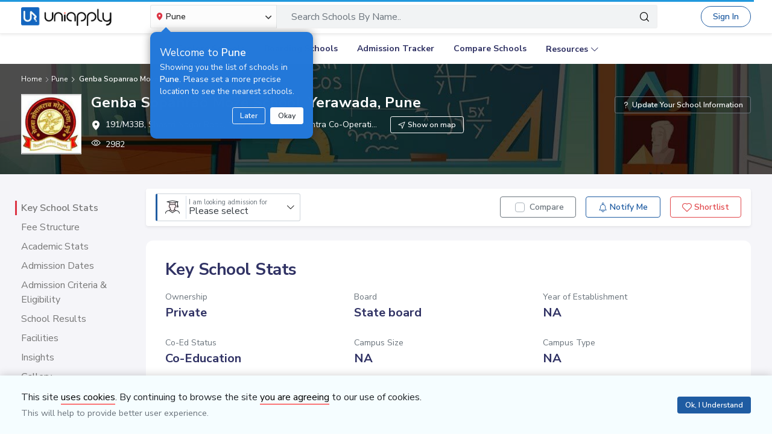

--- FILE ---
content_type: text/html; charset=utf-8
request_url: https://www.uniapply.com/school/genba-sopanrao-moze-school-yerawada-pune/
body_size: 31945
content:
<!doctype html>
<html lang="en">
    
    <head><!-- DNS Prefetch Preconnect --><meta http-equiv="content-type" content="text/html; charset=UTF-8"><link rel="preconnect" href="https://cdn.uniapply.com"><link rel="preconnect" href="https://images.uniapply.com"><link rel="preconnect" href="https://fonts.googleapis.com"><link rel="preconnect" href="https://fonts.gstatic.com"><link rel="preconnect" href="https://www.googletagmanager.com"><link rel="preconnect" href="https://www.googleadservices.com"><link rel="preconnect" href="https://www.google.com"><link rel="preconnect" href="https://connect.facebook.net"><link rel="preconnect" href="https://ajax.googleapis.com"><link rel="preconnect" href="https://www.google-analytics.com"><link rel="preconnect" href="https://maps.googleapis.com"><link rel="preconnect" href="https://www.google.co.in"><link rel="preconnect" href="https://bid.g.doubleclick.net"><link rel="preconnect" href="https://googleads.g.doubleclick.net"><link rel="dns-prefetch" href="https://cdn.uniapply.com"><link rel="dns-prefetch" href="https://images.uniapply.com"><link rel="dns-prefetch" href="https://fonts.googleapis.com"><link rel="dns-prefetch" href="https://www.googletagmanager.com"><link rel="dns-prefetch" href="https://www.googleadservices.com"><link rel="dns-prefetch" href="https://www.google.com"><link rel="dns-prefetch" href="https://connect.facebook.net"><link rel="dns-prefetch" href="https://googleads.g.doubleclick.net"><link rel="dns-prefetch" href="https://ajax.googleapis.com"><link rel="dns-prefetch" href="https://www.google-analytics.com"><link rel="dns-prefetch" href="https://maps.googleapis.com"><link rel="dns-prefetch" href="https://www.google.co.in"><!-- Page Title --><title>
	
		Genba Sopanrao Moze School Yerawada, Pune: Fee Structure, Admission Form 2026-2027
	
</title><!-- Required meta tags --><meta name="description" content="Genba Sopanrao Moze School, Yerawada, Pune fee structure, admission dates, age criteria, admission process, contact number, facilities and admission form details."><!-- Open Graph --><meta property="og:type" content="website"><meta property="og:url" content="https://www.uniapply.com/school/genba-sopanrao-moze-school-yerawada-pune/"><meta property="og:title" content="Genba Sopanrao Moze School Yerawada, Pune: Fee Structure, Admission Form 2026-2027"><meta property="og:description" content="Genba Sopanrao Moze School, Yerawada, Pune fee structure, admission dates, age criteria, admission process, contact number, facilities and admission form details."><!--<meta property="og:image" content="https://cdn.uniapply.com/assets/v1/d/images/main/school-min.7f08d2e34878.jpg">--><meta property="og:image" content="https://images.uniapply.com/uploads/college/image/500/4694/webp/1_220513_133443.webp"><link rel="canonical" href="https://www.uniapply.com/school/genba-sopanrao-moze-school-yerawada-pune/"><link rel="preload" as="image" href="https://cdn.uniapply.com/assets/v1/d/images/main/school-min.7f08d2e34878.jpg" /><meta name="author" content="UniApply"><meta name="facebook-domain-verification" content="d4ivobzbumxvfpgqyj0zhkl3myr975" /><meta name="google-site-verification" content="V40uc1abdC5bZtmkfI2fgWjWJA0e3vyAmnZcDf9TfY0"><meta name="google-signin-client_id" content="478640497435-8lo71upv7poq6thfg591agfevvl0cdfc.apps.googleusercontent.com"><link rel="icon" href="/favicon.ico" type="image/x-icon"><link rel="manifest" href="/manifest.json"><!-- Mobile Responsive --><meta name="viewport" content="width=device-width, initial-scale=1, shrink-to-fit=no"><!--Preload Resources--><link rel="preload" href="https://cdn.uniapply.com/assets/v1/d/css/main/fonts/uni.53f3307ebfd0.woff2" as="font" crossOrigin="anonymous"><!-- Common CSS --><link rel="stylesheet" href="https://cdn.uniapply.com/assets/v1/d/css/main/style/main.3d08089fc59e.css"><link rel="stylesheet" href="https://fonts.googleapis.com/css?family=Nunito+Sans:400,600,700&display=swap"><link rel="stylesheet" href="https://cdn.uniapply.com/assets/v1/d/css/main/style/details.3d4c8442bcf0.css"><!-- Google Tag Manager --><script>(function(w,d,s,l,i){w[l]=w[l]||[];w[l].push({'gtm.start':
        new Date().getTime(),event:'gtm.js'});var f=d.getElementsByTagName(s)[0],
        j=d.createElement(s),dl=l!='dataLayer'?'&l='+l:'';j.async=true;j.src=
        'https://www.googletagmanager.com/gtm.js?id='+i+dl;f.parentNode.insertBefore(j,f);
        })(window,document,'script','dataLayer','GTM-M2MXKBH');</script><!-- End Google Tag Manager --><script async src="https://securepubads.g.doubleclick.net/tag/js/gpt.js" crossorigin="anonymous"></script><script>
                window.googletag = window.googletag || { cmd: [] };
                const adSlots = [
                    { unit: '/22820399789/LP_Desktop_970x90', size: [970, 90], id: 'div-gpt-ad-1752843721368-0' },
                    { unit: '/22820399789/DP_Desktop_728x90', size: [728, 90], id: 'div-gpt-ad-1753184391416-0' },
                    { unit: '/22820399789/DP_Side_Desktop_200x200', size: [200, 200], id: 'div-gpt-ad-1753184864382-0' }
                ];
                googletag.cmd.push(function () {
                    const slug = window.location.pathname.replace(/^\/|\/$/g, '').split('/').pop() || 'home';

                    adSlots.forEach(slot => {
                        googletag.defineSlot(slot.unit, slot.size, slot.id)
                            .addService(googletag.pubads())
                            .setTargeting('slug', slug);
                    });

                    googletag.pubads().addEventListener('slotRenderEnded', function (event) {
                        const adDiv = document.getElementById(event.slot.getSlotElementId());
                        if (!adDiv) return;

                        const wrapper = adDiv.closest('.adsenseBlockOnly');

                        if (event.isEmpty) {
                            adDiv.style.display = 'none';
                            if (wrapper) wrapper.style.display = 'none';
                        } else {
                            adDiv.style.display = 'block';
                            if (wrapper) wrapper.style.display = 'block';
                        }
                    });

                    googletag.pubads().enableSingleRequest();
                    googletag.enableServices();

                    adSlots.forEach(slot => {
                        if (document.getElementById(slot.id)) {
                            googletag.display(slot.id);
                        }
                    });
                });
            </script><script>
            
            var lgn_r_url;
            var jsVars = new Object();
            jsVars.appDevice = 'd';
        </script><!--Start Ms clarity code --><script type="text/javascript">
            (function(c,l,a,r,i,t,y){
            c[a]=c[a]||function(){(c[a].q=c[a].q||[]).push(arguments)};
            t=l.createElement(r);t.async=1;t.src="https://www.clarity.ms/tag/"+i;
            y=l.getElementsByTagName(r)[0];y.parentNode.insertBefore(t,y);
            })(window, document, "clarity", "script", "ulsth45osp");

            if(window.clarity && 'False' == "True"){
                clarity("identify", String());
            }
        </script><!--End Ms clarity code --><script type="application/ld+json">
            {
                "@context" : "https://schema.org",
                "@type" : "WebSite",
                "name" : "UniApply",
                "url" : "https://www.uniapply.com/"
            }
        </script><script type="application/ld+json">
            {
            "@context": "http://schema.org",
                "@type": "WebPage",
                "url": "https://www.uniapply.com/school/genba-sopanrao-moze-school-yerawada-pune/",
                "name": "Genba Sopanrao Moze School, Yerawada, Pune : Fee Structure, Admission Form 2026-2027 ",
                "description": "Genba Sopanrao Moze School, Yerawada, Pune fee structure, admission dates, age criteria, admission process, contact number, facilities and admission form details."
            }
        </script><script src="https://cdn.uniapply.com/assets/v1/common/js/urls.min.f545ec30d332.js"></script></head><body class="bodyHome pt-0"><div id="notification_content"></div><script type="application/ld+json">
	{
	  "@context": "https://schema.org",
	  "@type": "ImageObject",
	  "contentUrl": "https://images.uniapply.com/uploads/college/image/500/4694/1_220513_133443.jpg",
	  "name": "Genba Sopanrao Moze School, Yerawada, Pune"
	}
</script><script type="application/ld+json">
	{
		"@context": "https://schema.org",
		"@type": "School",
		"name": "Genba Sopanrao Moze School",
		"alternateName": "",
		"url": "https://www.uniapply.com/school/genba-sopanrao-moze-school-yerawada-pune/",
		"logo": "https://images.uniapply.com/uploads/college/image/logo/4694/Logo_UA_220510_131416.jpg",
		"email" : "",
		"address": {
			"@type": "PostalAddress",
			"addressCountry": "IN",
			"addressLocality":  "Yerawada, Pune",
			"addressRegion":  "Pune" ,
			"postalCode": "411006"  ,
			"streetAddress": "191/M33B, Shastri Nagar Road, Nawanagar, Maharashtra Co-Operative Housing Society, Yerawada, Pune",
			"telephone": "020-26687000",
			"description": "Genba Sopanrao Moze School, Yerawada, Pune fee structure, admission dates, age criteria, admission process, contact number, facilities and admission form details."
		}
		 , "contactPoint": [{"@type": "ContactPoint", "telephone": "020-26687000", "contactType": "customer service", "areaServed": "IN", "availableLanguage": "en"}] 
	}
</script><script type="application/ld+json">
	{
		"@context": "http://schema.org",
		"@type": "Place",
		"geo": {
			"@type": "GeoCoordinates",
			"latitude": "18.54468",
			"longitude": "73.882905",
			"name": "Genba Sopanrao Moze School"
		}
	}
</script><header style="" class="header shadow-sm border-bottom bg-white if-home border-bottom sticky-top" id="header"><div class="container"><nav class="navbar navbar-expand-lg p-0 d-flex justify-content-between"><a class="navbar-brand" href="/pune/" title="UniApply"><picture><source media="(min-width: 768px)" srcset="https://cdn.uniapply.com/assets/v1/d/images/main/uniapply-dark.125327b9d768.webp" type="image/webp"><source media="(min-width: 768px)" srcset="https://cdn.uniapply.com/assets/v1/d/images/main/uniapply-dark.12853d9708ec.png" type="image/png"><img src="https://cdn.uniapply.com/assets/v1/d/images/main/uniapply-dark.12853d9708ec.png" class="logo-black" width="150" height="31" alt="UniApply"></picture><picture><source media="(min-width: 768px)" srcset="https://cdn.uniapply.com/assets/v1/d/images/main/uniapply-black.fd6c66d1866c.webp" type="image/webp"><source media="(min-width: 768px)" srcset="https://cdn.uniapply.com/assets/v1/d/images/main/uniapply-black.59dbd2c36519.png" type="image/png"><img src="https://cdn.uniapply.com/assets/v1/d/images/main/uniapply-black.59dbd2c36519.png" width="150" height="31" alt="UniApply"></picture></a><div class="headerSearch mx-5 d-flex w-75 my-2"><div class="w-25"><div class="select-city searchBar-select-city p-0 position-relative"><div class="dropdown" id="cityDropdownResult"><button class="btn btn-secondary dropdown-toggle d-flex align-items-center font-weight-semibold p-2" type="button" id="dropdownMenuButton" data-toggle="dropdown" aria-haspopup="true" aria-expanded="false" onclick="cityDropdown();"><span class="icon-Location text-danger mt-0 mr-1"></span><span class="ellipsis w-100 mx-100">Pune</span><span class="icon-down_arrow"></span></button><div class="overlay-bk"></div><div class="popoverNearme animated fadeIn position-absolute p-3 pt-4 pb-4" style="display:none"><div class="h5 font-weight-normal text-left text-light mb-1">Welcome to <strong>Pune</strong></div><div class="text-left text-light font-weight-normal">Showing you the list of schools in <strong>Pune</strong>. Please set a more precise location to see the nearest schools.</div><div class="closePopover text-right mt-3"><a href="javascript:void(0);" class="btn btn-sm btn-outline-light" onclick="hightLightRemove();">Later</a><a href="javascript:void(0);" class="btn btn-sm btn-white text-dark ml-2 okNearMe">Okay</a></div></div><div class="dropdown-menu header-city-area p-0" aria-labelledby="dropdownMenuButton"><div class="d-flex align-items-end justify-content-center shadow-sm bg-light p-3 location-blk"><div class="location-msg"><div class="w-100 mr-5 location-msg">
                        To find your current location, click the <span class="d-location font-weight-semibold">'Detect My Location'</span>.
                        <div class="text-muted small">Make sure your device's location services are enabled.</div><div class="d-flex align-items-center"><span class="icon-Location text-danger mt-0 ml-2 mr-1 position-absolute"></span><input type="search" class="search-city form-control rounded pl-4 autoTypeSearch" autocomplete="off" id="searchBar_location_gmapsearch" name="searchBar_location_gmapsearch" placeholder="Search Location, Locality, Popular Area, City"></div><div class="autocomplete-panel autoSearchLoader"></div></div></div><a href="javascript:void(0);" class="d-flex cursorPointer align-items-center locateMeLocation position-relative py-2 px-3 rounded ml-3" onclick="getLocationAndShowError(this)"><span class="icon-target1 text-danger"></span><span class="locme ml-2 position-relative text-action noWrap" style="line-height:14px;"><span class="locme font-weight-semibold">Detect My Location</span></span></a></div><div class="p-3 popular_cities_block"><a href="javascript:void(0);" class="useMeCurrentLocaitonModel" data-toggle="modal" data-target="#locationSizeModal"></a><div class="location-error border-bottom mb-3 pb-3 recordNotFoundByGoogleAddress" style="display:none;"><div class="font-1 text-danger font-weight-bold">Oh No!</div><div>We are not yet in <span class="highlight1 googleAddressPopupNotRecordFoundMsg"></span></div><div class="mt-1 msgContinue"></div></div><div id="section_2590" class="citiesExpend"><div class="d-flex align-items-center font-1 text-muted mb-2"><span class="icon-scroll_down rotateIcon d-inline-block cursorPointer mr-3" onclick="citiesExpendHide();"></span><strong>Popular Areas in
                                    Delhi NCR</strong></div><ul class="list-unstyled text-small list-more-cities py-0 pl-2 mt-4 mb-3 ml-4"><li class="mb-2"><a href="/schools/schools-in-gurugram/" class="locationClass " data-r_url="/schools/schools-in-gurugram/"  data-alias="gurugram" data-loc_id="2590">
                                            
                                            Gurugram
                                            </a></li><li class="mb-2"><a href="/schools/schools-in-delhi/" class="locationClass " data-r_url="/schools/schools-in-delhi/"  data-alias="delhi" data-loc_id="2169">
                                            
                                            Delhi
                                            </a></li><li class="mb-2"><a href="/schools/schools-in-noida-gautam-budh-nagar/" class="locationClass " data-r_url="/schools/schools-in-noida-gautam-budh-nagar/"  data-alias="noida-gautam-budh-nagar" data-loc_id="7064">
                                            
                                            Noida
                                            </a></li><li class="mb-2"><a href="/schools/schools-in-ghaziabad/" class="locationClass " data-r_url="/schools/schools-in-ghaziabad/"  data-alias="ghaziabad" data-loc_id="7067">
                                            
                                            Ghaziabad
                                            </a></li><li class="mb-2"><a href="/schools/schools-in-greater-noida-gautam-budh-nagar/" class="locationClass " data-r_url="/schools/schools-in-greater-noida-gautam-budh-nagar/"  data-alias="greater-noida-gautam-budh-nagar" data-loc_id="7061">
                                            
                                            Greater Noida
                                            </a></li><li class="mb-2"><a href="/schools/schools-in-faridabad/" class="locationClass " data-r_url="/schools/schools-in-faridabad/"  data-alias="faridabad" data-loc_id="2579">
                                            
                                            Faridabad
                                            </a></li><li class="mb-2"><a href="/schools/schools-in-panipat/" class="locationClass " data-r_url="/schools/schools-in-panipat/"  data-alias="panipat" data-loc_id="2780">
                                            
                                            Panipat
                                            </a></li><li class="mb-2"><a href="/schools/schools-in-sonipat/" class="locationClass " data-r_url="/schools/schools-in-sonipat/"  data-alias="sonipat" data-loc_id="2897">
                                            
                                            Sonipat
                                            </a></li><li class="mb-2"><a href="/schools/schools-in-bahadurgarh-jhajjar/" class="locationClass " data-r_url="/schools/schools-in-bahadurgarh-jhajjar/"  data-alias="bahadurgarh-jhajjar" data-loc_id="2617">
                                            
                                            Bahadurgarh
                                            </a></li></ul></div><div id="section_4610" class="citiesExpend"><div class="d-flex align-items-center font-1 text-muted mb-2"><span class="icon-scroll_down rotateIcon d-inline-block cursorPointer mr-3" onclick="citiesExpendHide();"></span><strong>Popular Areas in
                                    Mumbai</strong></div><ul class="list-unstyled text-small list-more-cities py-0 pl-2 mt-4 mb-3 ml-4"><li class="mb-2"><a href="/schools/schools-in-mumbai/" class="locationClass " data-r_url="/schools/schools-in-mumbai/"  data-alias="mumbai" data-loc_id="4610">
                                            
                                            Mumbai
                                            </a></li><li class="mb-2"><a href="/schools/schools-in-navi-mumbai/" class="locationClass " data-r_url="/schools/schools-in-navi-mumbai/"  data-alias="navi-mumbai" data-loc_id="10321">
                                            
                                            Navi Mumbai
                                            </a></li><li class="mb-2"><a href="/schools/schools-in-thane/" class="locationClass " data-r_url="/schools/schools-in-thane/"  data-alias="thane" data-loc_id="4810">
                                            
                                            Thane
                                            </a></li><li class="mb-2"><a href="/schools/schools-in-palghar/" class="locationClass " data-r_url="/schools/schools-in-palghar/"  data-alias="palghar" data-loc_id="4682">
                                            
                                            Palghar
                                            </a></li></ul></div><div class="popular_cities_block popular_cities_area"><div class="font-1 text-muted mb-2"><strong>Popular Locations</strong></div><div class="w-100 location-blk-div"><div class="w-25 city-col mr-3"><div class="popularCity city-icon w-100 border shadow-sm rounded d-flex align-items-center p-3 cursorPointer position-relative " data-section="section_2590"><span class="icon-scroll_down position-absolute"></span><div class="img-common img-delhi-ncr mr-3" style="background-image: url(https://cdn.uniapply.com/assets/v1/d/images/main/icon-delhi-ncr.612abb34b86b.png);"></div><div class="font-weight-semibold">
                                            Delhi NCR
                                        </div></div></div><div class="w-25 city-col mr-3"><div class="popularCity city-icon w-100 border shadow-sm rounded d-flex align-items-center p-3 cursorPointer position-relative " data-section="section_4610"><span class="icon-scroll_down position-absolute"></span><div class="img-common img-mumbai mr-3" style="background-image: url(https://cdn.uniapply.com/assets/v1/d/images/main/icon-mumbai.331652e1000c.png);"></div><div class="font-weight-semibold">
                                            Mumbai
                                        </div></div></div><div class="w-25 city-col mr-3"><a href="/schools/schools-in-pune/" class="locationClass selected" data-r_url="/schools/schools-in-pune/"  data-alias="pune" data-loc_id="4694"><span class="city-icon w-100 border shadow-sm rounded d-flex align-items-center p-3 cursorPointer position-relative" data-section="section_4694"><span class="img-common img-pune mr-3" style="background-image: url(https://cdn.uniapply.com/assets/v1/d/images/main/icon-pune.b31e37fa5dbe.png);"></span><span class="font-weight-semibold">Pune</span></span></a></div><div class="w-25 city-col mr-3"><a href="/schools/schools-in-bangalore/" class="locationClass " data-r_url="/schools/schools-in-bangalore/"  data-alias="bangalore" data-loc_id="3613"><span class="city-icon w-100 border shadow-sm rounded d-flex align-items-center p-3 cursorPointer position-relative" data-section="section_3613"><span class="img-common img-bangalore mr-3" style="background-image: url(https://cdn.uniapply.com/assets/v1/d/images/main/icon-bangalore.f5791247e5da.png);"></span><span class="font-weight-semibold">Bangalore</span></span></a></div><div class="w-25 city-col mr-3"><a href="/schools/schools-in-hyderabad/" class="locationClass " data-r_url="/schools/schools-in-hyderabad/"  data-alias="hyderabad" data-loc_id="6349"><span class="city-icon w-100 border shadow-sm rounded d-flex align-items-center p-3 cursorPointer position-relative" data-section="section_6349"><span class="img-common img-hyderabad mr-3" style="background-image: url(https://cdn.uniapply.com/assets/v1/d/images/main/icon-hyderabad.3cf8c730107c.png);"></span><span class="font-weight-semibold">Hyderabad</span></span></a></div><div class="w-25 city-col mr-3"><a href="/schools/schools-in-chennai/" class="locationClass " data-r_url="/schools/schools-in-chennai/"  data-alias="chennai" data-loc_id="6018"><span class="city-icon w-100 border shadow-sm rounded d-flex align-items-center p-3 cursorPointer position-relative" data-section="section_6018"><span class="img-common img-chennai mr-3" style="background-image: url(https://cdn.uniapply.com/assets/v1/d/images/main/icon-chennai.f827ba6df1a6.png);"></span><span class="font-weight-semibold">Chennai</span></span></a></div><div class="w-25 city-col mr-3"><a href="/schools/schools-in-kolkata/" class="locationClass " data-r_url="/schools/schools-in-kolkata/"  data-alias="kolkata" data-loc_id="7819"><span class="city-icon w-100 border shadow-sm rounded d-flex align-items-center p-3 cursorPointer position-relative" data-section="section_7819"><span class="img-common img-kolkata mr-3" style="background-image: url(https://cdn.uniapply.com/assets/v1/d/images/main/icon-kolkata.9674b52e9ccb.png);"></span><span class="font-weight-semibold">Kolkata</span></span></a></div><div class="w-25 city-col mr-3"><a href="/schools/schools-in-chandigarh/" class="locationClass " data-r_url="/schools/schools-in-chandigarh/"  data-alias="chandigarh" data-loc_id="1954"><span class="city-icon w-100 border shadow-sm rounded d-flex align-items-center p-3 cursorPointer position-relative" data-section="section_1954"><span class="img-common img-chandigarh mr-3" style="background-image: url(https://cdn.uniapply.com/assets/v1/d/images/main/icon-chandigarh.d02a2827b35a.png);"></span><span class="font-weight-semibold">Chandigarh</span></span></a></div></div><div class="moreCities mt-4 pt-2 pr-4"><div class="font-1 text-muted mb-2"><strong>Other Locations</strong></div><ul class="list-unstyled text-small list-more-cities p-0 mb-0 list_City_popular"><li class="" ><a href="/schools/schools-in-lucknow/" class=" locationClass" data-r_url="/schools/schools-in-lucknow/"  data-alias="lucknow" data-loc_id="7342">
                                        
                                        Lucknow
                                        </a></li><li class="" ><a href="/schools/schools-in-jaipur/" class=" locationClass" data-r_url="/schools/schools-in-jaipur/"  data-alias="jaipur" data-loc_id="5826">
                                        
                                        Jaipur
                                        </a></li><li class="" ><a href="/schools/schools-in-mohali/" class=" locationClass" data-r_url="/schools/schools-in-mohali/"  data-alias="mohali" data-loc_id="5630">
                                        
                                        Mohali
                                        </a></li><li class="" ><a href="/schools/schools-in-indore/" class=" locationClass" data-r_url="/schools/schools-in-indore/"  data-alias="indore" data-loc_id="4163">
                                        
                                        Indore
                                        </a></li><li class="" ><a href="/schools/schools-in-vadodara/" class=" locationClass" data-r_url="/schools/schools-in-vadodara/"  data-alias="vadodara" data-loc_id="2533">
                                        
                                        Vadodara
                                        </a></li><li class="" ><a href="/schools/schools-in-nagpur/" class=" locationClass" data-r_url="/schools/schools-in-nagpur/"  data-alias="nagpur" data-loc_id="4617">
                                        
                                        Nagpur
                                        </a></li><li class="" ><a href="/schools/schools-in-nashik/" class=" locationClass" data-r_url="/schools/schools-in-nashik/"  data-alias="nashik" data-loc_id="4660">
                                        
                                        Nashik
                                        </a></li><li class="" ><a href="/schools/schools-in-visakhapatnam/" class=" locationClass" data-r_url="/schools/schools-in-visakhapatnam/"  data-alias="visakhapatnam" data-loc_id="851">
                                        
                                        Visakhapatnam
                                        </a></li><li class="" ><a href="/schools/schools-in-bhopal/" class=" locationClass" data-r_url="/schools/schools-in-bhopal/"  data-alias="bhopal" data-loc_id="4081">
                                        
                                        Bhopal
                                        </a></li><li class="" ><a href="/schools/schools-in-ludhiana/" class=" locationClass" data-r_url="/schools/schools-in-ludhiana/"  data-alias="ludhiana" data-loc_id="5612">
                                        
                                        Ludhiana
                                        </a></li><li class="" ><a href="/schools/schools-in-patna/" class=" locationClass" data-r_url="/schools/schools-in-patna/"  data-alias="patna" data-loc_id="1773">
                                        
                                        Patna
                                        </a></li><li class="" ><a href="/schools/schools-in-ranchi/" class=" locationClass" data-r_url="/schools/schools-in-ranchi/"  data-alias="ranchi" data-loc_id="3492">
                                        
                                        Ranchi
                                        </a></li><li class="" ><a href="/schools/schools-in-dehradun/" class=" locationClass" data-r_url="/schools/schools-in-dehradun/"  data-alias="dehradun" data-loc_id="7551">
                                        
                                        Dehradun
                                        </a></li><li class="" ><a href="/schools/schools-in-jodhpur/" class=" locationClass" data-r_url="/schools/schools-in-jodhpur/"  data-alias="jodhpur" data-loc_id="5857">
                                        
                                        Jodhpur
                                        </a></li><li class="" ><a href="/schools/schools-in-udaipur/" class=" locationClass" data-r_url="/schools/schools-in-udaipur/"  data-alias="udaipur" data-loc_id="5972">
                                        
                                        Udaipur
                                        </a></li><li class="" ><a href="/schools/schools-in-aurangabad/" class=" locationClass" data-r_url="/schools/schools-in-aurangabad/"  data-alias="aurangabad" data-loc_id="4449">
                                        
                                        Aurangabad
                                        </a></li><li class="" ><a href="/schools/schools-in-ahmednagar/" class=" locationClass" data-r_url="/schools/schools-in-ahmednagar/"  data-alias="ahmednagar" data-loc_id="4407">
                                        
                                        Ahmednagar
                                        </a></li><li class="" ><a href="/schools/schools-in-jabalpur/" class=" locationClass" data-r_url="/schools/schools-in-jabalpur/"  data-alias="jabalpur" data-loc_id="4168">
                                        
                                        Jabalpur
                                        </a></li><li class="" ><a href="/schools/schools-in-rohtak/" class=" locationClass" data-r_url="/schools/schools-in-rohtak/"  data-alias="rohtak" data-loc_id="2885">
                                        
                                        Rohtak
                                        </a></li></ul></div></div></div></div></div></div><script>

	setTimeout(function() {
		nearMeActivated();
	}, 5000);

</script></div><div class="w-75"><!-- Search Area Start Here --><div class="main-search"><div class="searchOnClick"><div class="input-group input-group-lg d-block"><div class="search-box position-relative"><a data-page_name="school_detail" href="javascript:void(0);" class="searchschools text-truncate pr-5 form-control text-muted" >Search Schools By Name..</a></div><div class="input-group-append position-absolute" style="top:7px;right:7px;"><button type="button" class="bg-transparent border-0 facet_filter" id="search_filter"><span class="icon-search1"></span></button></div></div></div><div class="searchFilterPopup align-items-start fixed-top bg-white p-3" style="display:none;"><a href="javascript:void(0);" class="searchSchoolClose text-muted position-absolute" onclick="searchSchoolClose();"><span class="icon-cross-out font-weight-semibold"></span></a><div class="searchFilterPopupInner mx-auto"><div class="bg-light-blue rounded w-100 p-3 mb-4"><div class="searchTabs mb-3"><ul class="nav tab-style1 nav-pills" id="searchTab" role="tablist"><li class="nav-item"><a class="nav-link active" id="school-tab" data-toggle="tab" href="#schoolContent" role="tab" aria-controls="schoolContent" aria-selected="true">Schools In Pune</a></li><li class="nav-item"><a class="nav-link" id="boarding-tab" data-toggle="tab" href="#boardingContent" role="tab" aria-controls="boardingContent" aria-selected="false">Boarding Schools In India</a></li></ul></div><div class="input-group input-group-lg input-group-backdrop d-block"><div class="search-box position-relative"><a href="javascript:void(0);" class="acRemove" style="right:1rem;"><span class="icon-cross"></span></a><input data-search_for="" id="q" name="q" autocomplete="off" class="search_modal form-control font-weight-normal pl-5 bg-white border rounded" value="" placeholder="Search Schools..."><div class="autocomplete-panel"></div><input type ='hidden' id = "q_slug" ></div><div class="input-group-append position-absolute" style="top:7px;left:12px;"><button type="button" class="bg-transparent border-0 facet_filter" id="search_filter"><span class="icon-search1 text-danger"></span></button></div></div></div><div class="tab-content"><div class="tab-pane fade" id="boardingContent" role="tabpanel" aria-labelledby="school-tab"><div class="p-3"><span id="boardingSearchHeading" class="searchSchoolIDHeading"></span><div class="trending-schools " id="boardingSearchContent"></div><h5 class="discoverTitle mt-4 mb-3">Discover Schools By <span>Class</span></h5><div class="trending-schools"><a href="https://www.uniapply.com/schools/playgroup-boarding-schools-in-india/" class="py-1 px-3 shadow-sm border rounded text-primary mr-2 mb-2 d-inline-block">Play Group</a><a href="https://www.uniapply.com/schools/prenursery-boarding-schools-in-india/" class="py-1 px-3 shadow-sm border rounded text-primary mr-2 mb-2 d-inline-block">Pre-Nursery</a><a href="https://www.uniapply.com/schools/nursery-boarding-schools-in-india/" class="py-1 px-3 shadow-sm border rounded text-primary mr-2 mb-2 d-inline-block">Nursery</a><a href="https://www.uniapply.com/schools/lkg-boarding-schools-in-india/" class="py-1 px-3 shadow-sm border rounded text-primary mr-2 mb-2 d-inline-block">LKG</a><a href="https://www.uniapply.com/schools/ukg-boarding-schools-in-india/" class="py-1 px-3 shadow-sm border rounded text-primary mr-2 mb-2 d-inline-block">UKG</a><a href="https://www.uniapply.com/schools/class1-boarding-schools-in-india/" class="py-1 px-3 shadow-sm border rounded text-primary mr-2 mb-2 d-inline-block">Class 1</a><a href="https://www.uniapply.com/schools/class2-boarding-schools-in-india/" class="py-1 px-3 shadow-sm border rounded text-primary mr-2 mb-2 d-inline-block">Class 2</a><a href="https://www.uniapply.com/schools/class3-boarding-schools-in-india/" class="py-1 px-3 shadow-sm border rounded text-primary mr-2 mb-2 d-inline-block">Class 3</a><a href="https://www.uniapply.com/schools/class4-boarding-schools-in-india/" class="py-1 px-3 shadow-sm border rounded text-primary mr-2 mb-2 d-inline-block">Class 4</a><a href="https://www.uniapply.com/schools/class5-boarding-schools-in-india/" class="py-1 px-3 shadow-sm border rounded text-primary mr-2 mb-2 d-inline-block">Class 5</a><a href="https://www.uniapply.com/schools/class6-boarding-schools-in-india/" class="py-1 px-3 shadow-sm border rounded text-primary mr-2 mb-2 d-inline-block">Class 6</a><a href="https://www.uniapply.com/schools/class7-boarding-schools-in-india/" class="py-1 px-3 shadow-sm border rounded text-primary mr-2 mb-2 d-inline-block">Class 7</a><a href="https://www.uniapply.com/schools/class8-boarding-schools-in-india/" class="py-1 px-3 shadow-sm border rounded text-primary mr-2 mb-2 d-inline-block">Class 8</a><a href="https://www.uniapply.com/schools/class9-boarding-schools-in-india/" class="py-1 px-3 shadow-sm border rounded text-primary mr-2 mb-2 d-inline-block">Class 9</a><a href="https://www.uniapply.com/schools/class10-boarding-schools-in-india/" class="py-1 px-3 shadow-sm border rounded text-primary mr-2 mb-2 d-inline-block">Class 10</a><a href="https://www.uniapply.com/schools/class11-boarding-schools-in-india/" class="py-1 px-3 shadow-sm border rounded text-primary mr-2 mb-2 d-inline-block">Class 11</a><a href="https://www.uniapply.com/schools/class12-boarding-schools-in-india/" class="py-1 px-3 shadow-sm border rounded text-primary mr-2 mb-2 d-inline-block">Class 12</a><div></div></div><h5 class="discoverTitle mt-4 mb-3">Discover Schools By <span>Board</span></h5><div class="trending-schools"><a href="https://www.uniapply.com/schools/cbse-boarding-schools-in-india/" class="py-1 px-3 shadow-sm border rounded text-primary mr-2 mb-2 d-inline-block">CBSE</a><a href="https://www.uniapply.com/schools/cisce-boarding-schools-in-india/" class="py-1 px-3 shadow-sm border rounded text-primary mr-2 mb-2 d-inline-block">ICSE</a><a href="https://www.uniapply.com/schools/ib-boarding-schools-in-india/" class="py-1 px-3 shadow-sm border rounded text-primary mr-2 mb-2 d-inline-block">IB</a><a href="https://www.uniapply.com/schools/igcse-boarding-schools-in-india/" class="py-1 px-3 shadow-sm border rounded text-primary mr-2 mb-2 d-inline-block">IGCSE</a><a href="https://www.uniapply.com/schools/stateboard-boarding-schools-in-india/" class="py-1 px-3 shadow-sm border rounded text-primary mr-2 mb-2 d-inline-block">State board</a><a href="https://www.uniapply.com/schools/cambridge-boarding-schools-in-india/" class="py-1 px-3 shadow-sm border rounded text-primary mr-2 mb-2 d-inline-block">Cambridge</a><div></div></div></div></div><div class="tab-pane fade show active" id="schoolContent" role="tabpanel" aria-labelledby="school-tab"><div class="p-3"><span id="searchSchoolIDHeading" class="searchSchoolIDHeading"></span><div class="trending-schools searchSchoolIDDiv" id="searchSchoolIDDiv"></div><h5 class="discoverTitle mt-4 mb-3">Discover Schools By <span>Class</span></h5><div class="trending-schools"><a href="https://www.uniapply.com/" class="py-1 px-3 shadow-sm border rounded text-primary mr-2 mb-2 d-inline-block">Pre-Nursery</a><a href="https://www.uniapply.com/" class="py-1 px-3 shadow-sm border rounded text-primary mr-2 mb-2 d-inline-block">Nursery</a><a href="https://www.uniapply.com/" class="py-1 px-3 shadow-sm border rounded text-primary mr-2 mb-2 d-inline-block">LKG</a><a href="https://www.uniapply.com/" class="py-1 px-3 shadow-sm border rounded text-primary mr-2 mb-2 d-inline-block">UKG</a><a href="https://www.uniapply.com/" class="py-1 px-3 shadow-sm border rounded text-primary mr-2 mb-2 d-inline-block">Class 1</a><a href="https://www.uniapply.com/" class="py-1 px-3 shadow-sm border rounded text-primary mr-2 mb-2 d-inline-block">Class 2</a><a href="https://www.uniapply.com/" class="py-1 px-3 shadow-sm border rounded text-primary mr-2 mb-2 d-inline-block">Class 3</a><a href="https://www.uniapply.com/" class="py-1 px-3 shadow-sm border rounded text-primary mr-2 mb-2 d-inline-block">Class 4</a><a href="https://www.uniapply.com/" class="py-1 px-3 shadow-sm border rounded text-primary mr-2 mb-2 d-inline-block">Class 5</a><a href="https://www.uniapply.com/" class="py-1 px-3 shadow-sm border rounded text-primary mr-2 mb-2 d-inline-block">Class 6</a><a href="https://www.uniapply.com/" class="py-1 px-3 shadow-sm border rounded text-primary mr-2 mb-2 d-inline-block">Class 7</a><a href="https://www.uniapply.com/" class="py-1 px-3 shadow-sm border rounded text-primary mr-2 mb-2 d-inline-block">Class 8</a><a href="https://www.uniapply.com/" class="py-1 px-3 shadow-sm border rounded text-primary mr-2 mb-2 d-inline-block">Class 9</a><a href="https://www.uniapply.com/" class="py-1 px-3 shadow-sm border rounded text-primary mr-2 mb-2 d-inline-block">Class 10</a><a href="https://www.uniapply.com/" class="py-1 px-3 shadow-sm border rounded text-primary mr-2 mb-2 d-inline-block">Class 11</a><a href="https://www.uniapply.com/" class="py-1 px-3 shadow-sm border rounded text-primary mr-2 mb-2 d-inline-block">Class 12</a><div></div></div><h5 class="discoverTitle mt-4 mb-3">Discover Schools By <span>Format</span></h5><div class="trending-schools"><a href="https://www.uniapply.com/" class="py-1 px-3 shadow-sm border rounded text-primary mr-2 mb-2 d-inline-block">Play School</a><a href="https://www.uniapply.com/?school_type=boarding" class="py-1 px-3 shadow-sm border rounded text-primary mr-2 mb-2 d-inline-block">Boarding School</a><a href="https://www.uniapply.com/" class="py-1 px-3 shadow-sm border rounded text-primary mr-2 mb-2 d-inline-block">Day School</a><a href="https://www.uniapply.com/" class="py-1 px-3 shadow-sm border rounded text-primary mr-2 mb-2 d-inline-block">Day Boarding School</a><div></div></div><h5 class="discoverTitle mt-4 mb-3">Discover Schools By <span>Board</span></h5><div class="trending-schools"><a href="https://www.uniapply.com/" class="py-1 px-3 shadow-sm border rounded text-primary mr-2 mb-2 d-inline-block">CBSE</a><a href="https://www.uniapply.com/" class="py-1 px-3 shadow-sm border rounded text-primary mr-2 mb-2 d-inline-block">ICSE</a><a href="https://www.uniapply.com/" class="py-1 px-3 shadow-sm border rounded text-primary mr-2 mb-2 d-inline-block">IB</a><a href="https://www.uniapply.com/" class="py-1 px-3 shadow-sm border rounded text-primary mr-2 mb-2 d-inline-block">IGCSE</a><a href="https://www.uniapply.com/" class="py-1 px-3 shadow-sm border rounded text-primary mr-2 mb-2 d-inline-block">State board</a><a href="https://www.uniapply.com/" class="py-1 px-3 shadow-sm border rounded text-primary mr-2 mb-2 d-inline-block">Cambridge</a><div></div></div></div></div></div></div></div><div class="modal-backdrop autosuggestion-backdrop fade"></div></div><!-- Search Area End --></div></div><button class="navbar-toggler" type="button" data-toggle="collapse" data-target="#navbarSupportedContent" aria-controls="navbarSupportedContent" aria-expanded="false" aria-label="Toggle navigation"><span class="navbar-toggler-icon"></span></button><div class="nav-cta-header noWrap ml-4"><a href="javascript:void(0)" data-toggle="modal" data-target="#applicantModal" class="btn btn-outline-primary btn-rounded" onclick="applicantPopup('/login')">Sign In</a></div><a href="https://admin.uniapply.com/colleges/login" rel="noreferrer" target="_blank" class="btn btn-outline-primary noWrap font-weight-semibold school-login btn-rounded">School Login <span class="icon-external-link-symbol ml-1"></span></a></nav></div></header><div class="header bg-white position-relative" ><div class="mx-auto" id="navbarSupportedContent"><ul class="navbar-nav d-flex flex-row justify-content-center"><li class="nav-item mx-3"><a class="nav-link" href="/schools/schools-in-pune/" onclick="dataLayer.push({'ga_track_event': 'ga_header_click'});">Explore Schools</a></li><li class="nav-item mx-3"><a class="nav-link" href="/schools/boarding-schools-in-india/" onclick="dataLayer.push({'ga_track_event': 'ga_header_click'});">Boarding Schools</a></li><li class="nav-item mx-3"><a class="nav-link" href="/schools/school-admission-dates-in-pune/" onclick="dataLayer.push({'ga_track_event': 'ga_header_click'});">Admission Tracker</a></li><li class="nav-item mx-3"><a class="nav-link" href="/schools/compare/" onclick="dataLayer.push({'ga_track_event': 'ga_header_click'});">Compare Schools</a></li><li class="nav-item mx-3 dropdown resources"><a class="nav-link dropdown-toggle" data-toggle="dropdown" href="javascript:void(0);" role="button" aria-haspopup="true" aria-expanded="false">Resources</a><div class="dropdown-menu position-absolute"><a class="dropdown-item pl-4 font-weight-semibold" href="/resources/" onclick="dataLayer.push({'ga_track_event': 'ga_header_click'});">Knowledge Bank</a><a class="dropdown-item pl-4 font-weight-semibold" href="/reimagine/" onclick="dataLayer.push({'ga_track_event': 'ga_header_click'});"> &nbsp; ReImagine</a><a class="dropdown-item pl-4 font-weight-semibold" href="/facetoface/" onclick="dataLayer.push({'ga_track_event': 'ga_header_click'});"> &nbsp; Face to Face</a><a class="dropdown-item pl-4 font-weight-semibold" href="/awards/" onclick="dataLayer.push({'ga_track_event': 'ga_header_click'});"> &nbsp;  Awards</a><a class="dropdown-item pl-4 font-weight-semibold" href="/quiz/" onclick="dataLayer.push({'ga_track_event': 'ga_header_click'});"> &nbsp;  Quiz</a><a class="dropdown-item pl-4 font-weight-semibold" href="/business/" onclick="dataLayer.push({'ga_track_event': 'ga_header_click'});"> Business</a><a class="dropdown-item pl-4" href="/show-talent/" onclick="dataLayer.push({'ga_track_event': 'ga_header_click'});">Talent Show</a><a class="dropdown-item pl-4" href="/events/" onclick="dataLayer.push({'ga_track_event': 'ga_header_click'});">Events</a><a class="dropdown-item pl-4 font-weight-semibold" href="/blog/" onclick="dataLayer.push({'ga_track_event': 'ga_header_click'});"> Blogs <span class="icon-external-link-symbol" style="font-size: .8rem; vertical-align: middle;"></span></a></div></li></ul></div></div><div class="detail-highlight" style="background-image:url(https://cdn.uniapply.com/assets/v1/d/images/main/school-min.7f08d2e34878.jpg)"><input type="hidden" name="csrfmiddlewaretoken" value="CXcAcLAmt8hVZ9zDbcUpSoNep7apSDMa1eBkcdRoGURx43jtDBPgCjwY6GMEhVql"><div class="dh-overlay pb-2"><div class="container"><!--- BreadCrumb with Structured Data --><nav aria-label="breadcrumb" class="breadcrumb-nav breadcrumb-banner"><ol class="breadcrumb" itemscope itemtype="https://schema.org/BreadcrumbList"><li class="breadcrumb-item" itemprop="itemListElement" itemscope itemtype="https://schema.org/ListItem"><a itemprop="item" href="https://www.uniapply.com/"><span itemprop="name">Home</span></a><meta itemprop="position" content="1" /></li><li class="breadcrumb-item" itemprop="itemListElement" itemscope itemtype="https://schema.org/ListItem"><a itemprop="item" href="https://www.uniapply.com/schools/schools-in-pune/"><span itemprop="name">Pune</span></a><meta itemprop="position" content="2" /></li><li class="breadcrumb-item active" aria-current="page" itemprop="itemListElement" itemscope itemtype="https://schema.org/ListItem"><span itemprop="name">
								Genba Sopanrao Moze School, Yerawada, Pune
							</span><meta itemprop="position" content="3" /></li></ol></nav><!-- School Highlight Section --><div class="row align-items-start"><div class="col-sm-8 col-md-8"><div class="d-flex"><div class="item-img"><picture><source media="(min-width: 768px)" data-srcset="https://images.uniapply.com/uploads/college/image/logo/4694/webp/Logo_UA_220510_131416.webp" srcset="https://cdn.uniapply.com/assets/v1/d/images/main/spacer.71a50dbba44c.png" type="image/webp"><source media="(min-width: 768px)" data-srcset="https://images.uniapply.com/uploads/college/image/logo/4694/Logo_UA_220510_131416.jpg" srcset="https://cdn.uniapply.com/assets/v1/d/images/main/spacer.71a50dbba44c.png" type="image/jpg"><img data-src="https://images.uniapply.com/uploads/college/image/logo/4694/Logo_UA_220510_131416.jpg" src="https://cdn.uniapply.com/assets/v1/d/images/main/spacer.71a50dbba44c.png"  width="150" height="150" class="img-fluid lazyload logo-black" alt="Genba Sopanrao Moze School"></picture></div><div class="item-info item-details flex-grow-1"><h1 class="h3">
								
									Genba Sopanrao Moze School, Yerawada, Pune
								
							</h1><div class="d-flex flex-row mb-2 align-items-center"><div class="maxLocationWidth text-overflow mr-3"><span class="icon-Location"></span>&nbsp;
									
										191/M33B, Shastri Nagar Road, Nawanagar, Maharashtra Co-Operative Housing Society, Yerawada, Pune
									
								</div><div class=""><a href="https://www.google.com/maps/place/18.54468+73.882905/@18.54468,73.882905" target="_blank" class="btn btn-sm btn-outline-light"><span class="icon-show_map mr-1"></span><strong>Show on map</strong></a></div></div><div class="d-flex"><span class="icon-view"></span>&nbsp;
								2982
							</div></div></div></div><div class="utility-buttons col-sm-4 col-md-4"><div class="d-flex align-items-end flex-column utility-buttons-inner"><a href="/business/?utm_source=detailedpage&utm_medium=claimschool&utm_campaign=topbanner#want-to-know-more" class="btn btn-secondary btn-sm font-weight-semibold text-light d-inline-block mb-auto mt-1" style="background-color:rgba(0, 0, 0, 0.2	)"><span class="icon-Eligibility1"></span>&nbsp;Update Your School Information</a></div></div></div></div></div></div><section class="adsenseMain bg-white py-3 adsenseBlockOnly"><div class="container"><div class="d-table mx-auto"><!-- /22820399789/LP_Desktop_970x90 --><div id='div-gpt-ad-1752843721368-0' style='min-width: 970px; min-height: 90px;'></div></div></div></section><div id="main-content" class="main-container detail-page pt-4"><div class="container"><div class="row"><aside class="col-12 col-sm-2 col-lg-2 pr-0 position-sticky menu-wrapper-main is-client"><nav class="menu-wrapper mt-3" id="mainNav"><ul class="navbar-nav menu"><li class="nav-item item m-0"><a class="nav-link js-scroll-trigger mt-1 mb-1 d-inline-block active" href="#key_school_stats_tab">Key School Stats</a></li><li class="nav-item item m-0"><a class="nav-link js-scroll-trigger mt-1 mb-1 d-inline-block " href="#tuition_and_cost_tab">Fee Structure</a></li><li class="nav-item item m-0"><a class="nav-link js-scroll-trigger mt-1 mb-1 d-inline-block " href="#academics_stats_tab">Academic Stats</a></li><li class="nav-item item m-0"><a class="nav-link js-scroll-trigger mt-1 mb-1 d-inline-block " href="#admission_timeline_tab">Admission Dates</a></li><li class="nav-item item m-0"><a class="nav-link js-scroll-trigger mt-1 mb-1 d-inline-block " href="#admission_detail_and_eigibility_tab">Admission Criteria &amp; Eligibility</a></li><li class="nav-item item m-0"><a class="nav-link js-scroll-trigger mt-1 mb-1 d-inline-block " href="#result_and_placement_tab">School Results</a></li><li class="nav-item item m-0"><a class="nav-link js-scroll-trigger mt-1 mb-1 d-inline-block " href="#facilities_tab">Facilities</a></li><li class="nav-item item m-0"><a class="nav-link js-scroll-trigger mt-1 mb-1 d-inline-block " href="#insights_tab">Insights</a></li><li class="nav-item item m-0"><a class="nav-link js-scroll-trigger mt-1 mb-1 d-inline-block " href="#galary_tab">Gallery</a></li><li class="nav-item item m-0"><a class="nav-link js-scroll-trigger mt-1 mb-1 d-inline-block " href="#address_tab">Address &amp; Contact</a></li></ul><div class="mt-3 adsenseBlockOnly" style="margin-left:-10px;"><div id='div-gpt-ad-1753184864382-0' style='min-width:200px; min-height:200px;'></div></div></nav></aside><!-- Main Content Listing section --><div class="main col-12 col-sm-9 col-lg-10"><div class="detail-main"><div id="child_age_eligibility" class="w-100 d-flex justify-content-between align-items-center mb-4 rounded py-2 px-3 bg-white shadow-sm eligibilityDropdown position-sticky"><div class="child-selectDropdown bg-white position-relative d-inline-block"><span class="blinker blinker-action position-absolute"><i></i></span><a id="child_eligiblity_dropdown" href="javascript:void(0)" onclick="applicantPopup('/register');" data-toggle="modal" data-dismiss="modal" data-target="#applicantModal" class="text-dark position-absolute w-100"><span class="mb-0 small text-muted position-absolute">I am looking admission for</span>
									Please select
								</a></div><div class="d-flex justify-content-end"><div class="custom-control custom-checkbox custom-checkbox-color btn btn-outline-secondary pl-5"><input type="checkbox" class="custom-control-input" id="compare_btn_5012"  data-sid="5012" data-locality="Yerawada, Pune" data-sname="Genba Sopanrao Moze School" data-simg="https://images.uniapply.com/uploads/college/image/500/4694/1_220513_133443.jpg" data-device = "d"   ><label class="custom-control-label" for="compare_btn_5012">Compare</label></div><a data-page="school_detail_page" data-place="title" data-event="notify" href="JavaScript:void(0)" class="btn btn-outline-primary d-flex align-items-center ml-3 btn_get_sign_up" data-toggle="modal" data-target="#applicantModal"><span class="icon-notify_me"></span>&nbsp;Notify Me
								</a><a href="JavaScript:void(0)" class="btn btn-outline-action d-flex align-items-center ml-3 btn_get_sign_up" data-toggle="modal" data-target="#applicantModal"><span class="icon-save_to_list"></span>&nbsp;Shortlist
								</a></div></div><section class="dp-section dp-section-poll wow fadeIn" id="key_school_stats_tab"><div class="d-flex justify-content-between align-items-center mb-3"><h2 class="mb-0">Key School Stats</h2></div><table class="row d-table w-100"><tr class="col-sm-4 data-list data-ownership float-left pl-0"><td class="col-12 float-left small text-muted">
									Ownership
								</td><td class="col-12 float-left text-big">
									 Private 
								</td></tr><tr class="col-sm-4 data-list data-ownership float-left  pl-0"><td class="col-12 float-left small text-muted">
									Board
								</td><td class="col-12 float-left text-big">
									 State board 
								</td></tr><tr class="col-sm-4 data-list data-ownership float-left  pl-0"><td class="col-12 float-left small text-muted">
									Year of Establishment
								</td><td class="col-12 float-left text-big">
									 NA 
								</td></tr><tr class="col-sm-4 data-list data-ownership float-left pl-0"><td class="col-12 float-left small text-muted">
									Co-Ed Status
								</td><td class="col-12 float-left text-big">
									 Co-Education 
								</td></tr><tr class="col-sm-4 data-list data-ownership float-left  pl-0"><td class="col-12 float-left small text-muted">
									Campus Size
								</td><td class="col-12 float-left text-big">
									 NA 
								</td></tr><tr class="col-sm-4 data-list data-ownership float-left  pl-0"><td class="col-12 float-left small text-muted">
									Campus Type
								</td><td class="col-12 float-left text-big">
									 NA 
								</td></tr></table></section><div class="pollMain"><h6 class="h4 mb-2 title"><img data-src="https://cdn.uniapply.com/assets/v1/d/images/main/icon-graph.752b4fb111b8.png" src="https://cdn.uniapply.com/assets/v1/d/images/main/spacer.71a50dbba44c.png" alt="" width="18" height="17" class="lazyload mr-2" />Poll & Opinion</h6><div class="mt-3 pollDiv position-relative wow fadeIn" data-pid="1" id="key_school_stats_tab_pollDiv"><div class="pollLoader" style="display:none;"></div><div id="pollCarousel_1" class="carousel slide" data-interval="false" data-wrap="false"><div class="carousel-inner"></div></div></div><div class="linksShow font-weight-semibold text-right mt-3"><span class="d-inline-block position-relative btn-show pr-4"><a href="https://www.uniapply.com/school/genba-sopanrao-moze-school-yerawada-pune/poll-and-reviews/"  data-toggle="tooltip" data-placement="right">View all <span class="icon-next"></span></a></span></div></div><div class="d-table mx-auto my-4 adsenseBlockOnly"><div id='div-gpt-ad-1753184391416-0' style='min-width:728px; min-height: 90px;'></div></div><section class="dp-section dp-section-tution-cost sectionLoaderBox p-0 wow fadeIn" id="tuition_and_cost_tab"><div class="section-tution-cost-inner"><div class="d-flex justify-content-between"><h2 class="mb-3">Fee Structure</h2><div class="d-flex"><div class="select-class"><select data-width="150" id="fees_detail" data-style="btn-white btn-sm select-icons" class="form-control selectpicker" data-sid="5012"><option value="8626">LKG</option></select></div><div class="select-class ml-3" id ="stream" style="display:none"><select data-width="150" id="class_stream" data-style="btn-white btn-sm select-icons"  class="form-control selectpicker" data-slug="genba-sopanrao-moze-school-yerawada-pune" data-token="CXcAcLAmt8hVZ9zDbcUpSoNep7apSDMa1eBkcdRoGURx43jtDBPgCjwY6GMEhVql"></select></div></div></div><div id="show_fees"></div><div class="linksShow font-weight-semibold text-right mt-3"><span class="d-inline-block position-relative btn-show pr-4"><a href="/school/genba-sopanrao-moze-school-yerawada-pune/fee-structure/"  data-toggle="tooltip" data-placement="right">View All Classes Fee Structure<span class="icon-next"></span></a></span></div></div><div class="pollMain mb-0" id="tuition_and_cost_tab_pollDiv"><h6 class="h4 mb-2 title"><img data-src="https://cdn.uniapply.com/assets/v1/d/images/main/icon-graph.752b4fb111b8.png" src="https://cdn.uniapply.com/assets/v1/d/images/main/spacer.71a50dbba44c.png" alt="" width="18" height="17" class="lazyload mr-2" />Poll & Opinion</h6><div class="mt-3 pollDiv position-relative" data-pid="2" ><div class="pollLoader" style="display:none;"></div><div id="pollCarousel_2" class="carousel slide" data-interval="false" data-wrap="false"><div class="carousel-inner"></div></div></div><div class="linksShow font-weight-semibold text-right mt-3"><span class="d-inline-block position-relative btn-show pr-4"><a href="https://www.uniapply.com/school/genba-sopanrao-moze-school-yerawada-pune/poll-and-reviews/"  data-toggle="tooltip" data-placement="right">View all <span class="icon-next"></span></a></span></div></div><div id="showFeeloader" class="sectionLoader"></div></section><section class="dp-section wow fadeIn mt-4" id="academics_stats_tab"><h2 class="mb-3">Academic Stats</h2><div class="row"><div class="col-sm-4"><div class="data-list data-ownership"><small class="text-muted d-block">Classes Offered</small><span class="text-big"> LKG - Class 12 </span></div></div><div class="col-sm-4"><div class="data-list data-board"><small class="text-muted d-block">Language of Instruction</small><span class="text-big word-break"> English </span></div></div><div class="col-sm-4"><div class="data-list data-years"><small class="text-muted d-block">Academic Session</small><span class="text-big"> NA </span></div></div><div class="col-sm-4"><div class="data-list data-years mb-0"><small class="text-muted d-block">
										Student Faculty Ratio
										<a href="javascript:void(0);" data-toggle="tooltip" data-placement="top" title="Student Faculty ratio is the number of students who attend a school divided by the number of teachers in the institution." class="infotip"><span class="icon-information1"></span></a></small><span class="text-big ratio-text">NA</span><div><small>Pune Ratio : <span class="ratio-color">30:1</span></small></div></div></div><div class="col-sm-4"><div class="data-list data-years mb-0"><small class="text-muted d-block">Total Faculty
										<a href="javascript:void(0);" data-toggle="tooltip" data-placement="top" title="Total Faculty Count is the number of the teaching staff in the school. It excludes executive and operational staffers." class="infotip"><span class="icon-information1"></span></a></small><div class="bar-chart bar-chart-wrap mt-2"><div class="bar-chart-bars-wrap d-flex"><div class="bar-chart-bg"><div class="bcvc"><div class="bar-cyan" style="width:100%;"><div class="bar-chart-val bar-chart-val-1" style="width:100%;"></div></div></div><div class="bar-chart-data d-flex align-items-center justify-content-between" data-toggle="tooltip" data-placement="top" title="Pune School"><div class="bar-chart-data-label">Pune School</div><span class="bar-chart-data-val-plain"> 48 </span></div></div></div><div class="bar-chart-bars-wrap d-flex"><div class="bar-chart-bg"><div class="bcvc"><div class="bar-cyan" style="width:100%;"><div class="bar-chart-val bar-chart-val-4" style="width:0%;"></div></div></div><div class="bar-chart-data d-flex align-items-center justify-content-between" data-toggle="tooltip" data-placement="top" title="School"><div class="bar-chart-data-label"> This School</div><span class="bar-chart-data-val-plain"> NA </span></div></div></div></div></div></div><div class="col-sm-4"><div class="data-list data-years"><small class="text-muted d-block">School Format</small><span class="text-big"> Day School </span></div></div></div></section><!-- End of Admission Timeline --><!-- Start Session Admission Board --><!-- Start Session Admission Board --><!-- Start of Admission Timeline --><section class="dp-section dp-section-poll wow fadeIn" id="admission_timeline_tab"><div class="row align-items-center mb-3"><div class="col-sm-6 col-lg-6"><h2><span class="adm-timeline-title">Admission Dates</span><a class="infotip ml-2" data-toggle="tooltip" data-placement="top" title="The application schedule and it's deadline. Click on 'Notify Me', if you would like us to remind you when the dates are out!"><span class="icon-information1"></span></a></h2></div><div class="col-sm-6 col-lg-6"><div class="d-flex justify-content-end admTimebtn"><select data-width="150" id="admission_timeline_select" data-style="btn-white btn-sm select-icons" class="form-control selectpicker"
											data-sid="5012"
											data-lid="4694"
											data-lname="Pune"
											data-ades="False"
											data-url="ajax/get-admission-timeline-data"><option value="8626" >LKG</option><option value="8627" >UKG</option><option value="8628" >Class 1</option><option value="8629" >Class 2</option><option value="8630" >Class 3</option><option value="8631" >Class 4</option><option value="8632" >Class 5</option><option value="8633" >Class 6</option><option value="8634" >Class 7</option><option value="8635" >Class 8</option><option value="8636" >Class 9</option><option value="8637" >Class 10</option><option value="8638" >Class 11</option><option value="8639" >Class 12</option></select></div></div></div><div id="admission_timeline_div"><div class="data-container animated" id="blank_admission_timeline_div" style="display:none;"><div class="lockDataBoxHight"><div class="pvModal lockDataBox"><div class="row h-100"><div class="col-sm-12 my-auto"><div class="mx-auto text-center"><div class="dataLock"><div class="lock-block-text font-1 d-inline-block p-3 rounded mt-3"><img data-src="https://cdn.uniapply.com/assets/v1/d/images/main/icon-lock.4e0681b251aa.png" src="https://cdn.uniapply.com/assets/v1/d/images/main/spacer.71a50dbba44c.png" alt="" width="50" height="50" class="lazyload" /><span class="font-weight-semibold d-block mt-2">Class list is not available. Please contact our support team.</span></div></div></div></div></div></div></div></div></div></section><div class="pollMain"><h6 class="h4 mb-2 title"><img data-src="https://cdn.uniapply.com/assets/v1/d/images/main/icon-graph.752b4fb111b8.png" src="https://cdn.uniapply.com/assets/v1/d/images/main/spacer.71a50dbba44c.png" alt="" width="18" height="17" class="lazyload mr-2" />Poll & Opinion</h6><div class="mt-3 pollDiv position-relative" data-pid="3" id="admission_timeline_pollDiv"><div class="pollLoader" style="display:none;"></div><div id="pollCarousel_3" class="carousel slide" data-interval="false" data-wrap="false"><div class="carousel-inner"></div></div></div><div class="linksShow font-weight-semibold text-right mt-3"><span class="d-inline-block position-relative btn-show pr-4"><a href="https://www.uniapply.com/school/genba-sopanrao-moze-school-yerawada-pune/poll-and-reviews/"  data-toggle="tooltip" data-placement="right">View all <span class="icon-next"></span></a></span></div></div><section class="dp-section dp-section-poll sectionLoaderBox wow fadeIn" id="admission_detail_and_eigibility_tab"><a href="#admission_detail" rel="nofollow"></a><div class="d-flex justify-content-between"><h2 class="mb-3">Admission Criteria &amp; Eligibility</h2><div class="d-flex"><div class="select-class"><select data-width="150" id="admission_detail_eligibility_session" data-style="btn-white btn-sm select-icons" class="form-control selectpicker" data-id="5012" data-token="CXcAcLAmt8hVZ9zDbcUpSoNep7apSDMa1eBkcdRoGURx43jtDBPgCjwY6GMEhVql"><option value="7">2026-2027</option><option value="6">2025-2026</option></select></div><div class="select-class ml-2"><select data-width="150" id="admission_detail_eligibility" data-style="btn-white btn-sm select-icons" class="form-control selectpicker" data-id="5012" data-token="CXcAcLAmt8hVZ9zDbcUpSoNep7apSDMa1eBkcdRoGURx43jtDBPgCjwY6GMEhVql"></select></div><div class="select-class ml-2" id="stream_div_id" style="display:none"><select data-width="150" id="stream_id" data-is_stream="1" data-style="btn-white btn-sm select-icons" class="form-control selectpicker" data-slug="genba-sopanrao-moze-school-yerawada-pune" data-id="5012" data-token="CXcAcLAmt8hVZ9zDbcUpSoNep7apSDMa1eBkcdRoGURx43jtDBPgCjwY6GMEhVql" ></select></div><!--								--><!--								<div class="select-class">--><!--									<select data-width="150" id="admission_detail_eligibility" data-style="btn-white btn-sm select-icons" class="form-control selectpicker" data-id="5012" data-token="CXcAcLAmt8hVZ9zDbcUpSoNep7apSDMa1eBkcdRoGURx43jtDBPgCjwY6GMEhVql">--><!--										--><!--											--><!--											<option value="8626" >LKG</option>--><!--											--><!--										--><!--											--><!--											<option value="8627" >UKG</option>--><!--											--><!--										--><!--											--><!--											<option value="8628" >Class 1</option>--><!--											--><!--										--><!--											--><!--											<option value="8629" >Class 2</option>--><!--											--><!--										--><!--											--><!--											<option value="8630" >Class 3</option>--><!--											--><!--										--><!--											--><!--											<option value="8631" >Class 4</option>--><!--											--><!--										--><!--											--><!--											<option value="8632" >Class 5</option>--><!--											--><!--										--><!--											--><!--											<option value="8633" >Class 6</option>--><!--											--><!--										--><!--											--><!--											<option value="8634" >Class 7</option>--><!--											--><!--										--><!--											--><!--											<option value="8635" >Class 8</option>--><!--											--><!--										--><!--											--><!--											<option value="8636" >Class 9</option>--><!--											--><!--										--><!--											--><!--											<option value="8637" >Class 10</option>--><!--											--><!--										--><!--											--><!--											<option value="8638" >Class 11</option>--><!--											--><!--										--><!--											--><!--											<option value="8639" >Class 12</option>--><!--											--><!--										--><!--									</select>--><!--								</div>--><!--								<div class="select-class ml-3" id="stream_div_id" style="display:none">--><!--									<select data-width="150" id="stream_id" data-is_stream="1" data-style="btn-white btn-sm select-icons" class="form-control selectpicker" data-slug="genba-sopanrao-moze-school-yerawada-pune" data-id="5012" data-token="CXcAcLAmt8hVZ9zDbcUpSoNep7apSDMa1eBkcdRoGURx43jtDBPgCjwY6GMEhVql" >--><!--									</select>--><!--								</div>--><!--								--></div></div><div class="row" id="show_elegibility"></div><!--<div class="row"><div class="col-sm-4"><div class="data-list data-years"><small class="d-block">Eligibility (Age Qualification)</small><big id="age_qualification_id"> NA </big></div></div><div class="col-sm-4"><div class="data-list data-years"><small class="d-block"> Eligibility (Marks)</small><big id="marks_qualification_id"> NA </big></div></div><div class="col-sm-4"></div><div class="col-sm-4"><div class="data-list data-years"><small class="d-block"> Total Seats</small><big id="total_seats_id"> NA </big></div></div><div class="col-sm-4"><div class="data-list data-years"><small class="d-block">Written Test</small><big id="written_test_id" class="data-state"> NA </big></div></div><div class="col-sm-4"><div class="data-list data-coed"><small class="d-block">Student Interaction</small><big id="student_interview_id" class="data-state"> NA </big></div></div><div class="col-sm-4"><div class="data-list data-campus-size"><small class="d-block">Parents Interaction</small><big id="parent_interview_id" class="data-state"> NA </big></div></div><div class="col-sm-4"><div class="data-list data-ownership"><small class="d-block">Form Availability</small><big>
										
											Offline
										
									</big></div></div><div class="col-sm-4"><div class="data-list data-board"><small class="d-block">Form Payment</small><big>
										
											Offline
										
									</big></div></div><div class="col-sm-4"><div class="data-list data-campus-size"><small class="d-block">School Timing</small><big id="school_timing_id"> NA </big></div></div><div class="col-sm-4"><div class="data-list data-campus-size"><small class="d-block">Office Timing</small><big id="office_timing_id"> NA </big></div></div></div>--><p><strong>Documents required at the time of application/admission</strong></p><ul class="custom-list row mb-0 p-0"><li class="col-sm-6 d-flex align-items-center"><span class="icon-Check text-success mr-2"></span>Transfer Certificate</li><li class="col-sm-6 d-flex align-items-center"><span class="icon-Check text-success mr-2"></span>Birth Certificate</li><li class="col-sm-6 d-flex align-items-center"><span class="icon-Check text-success mr-2"></span>Photograph - Child</li><li class="col-sm-6 d-flex align-items-center"><span class="icon-Check text-success mr-2"></span>Photograph - Parents/Guardian</li><li class="col-sm-6 d-flex align-items-center"><span class="icon-Check text-success mr-2"></span>Aadhar Card - Child</li><li class="col-sm-6 d-flex align-items-center"><span class="icon-Check text-success mr-2"></span>Aadhar Card - Parents</li></ul><div id="adagt_loader" class="sectionLoader"></div></section><div class="childEligibility bg-white d-flex align-items-center justify-content-between border-top border-muted p-4"><div class="d-flex align-items-center justify-content-between"><div class="d-flex align-items-center  col-9"><div><img src="https://cdn.uniapply.com/assets/v1/d/images/main/icon-eligibility.ff4a59acb01f.png" alt="eligibility" height="90"></div><div class="ml-3 col-8"><h2 class="h4 mb-1">Check Age Eligibility for your Child</h2><div class="font-1 font-weight-normal">Please add the child details and we will let you know about your child eligibility</div></div></div><div><a id="child_eligiblity_endtupple" class="btn btn-primary px-4" href="javascript:void(0)" onclick="applicantPopup('/register');" data-toggle="modal" data-dismiss="modal" data-target="#applicantModal">+ Add Child Details</a></div></div></div><div class="pollMain"><h6 class="h4 mb-2 title"><img data-src="https://cdn.uniapply.com/assets/v1/d/images/main/icon-graph.752b4fb111b8.png" src="https://cdn.uniapply.com/assets/v1/d/images/main/spacer.71a50dbba44c.png" alt="" width="18" height="17" class="lazyload mr-2" />Poll & Opinion</h6><div class="mt-3 pollDiv position-relative" data-pid="6" id="admission_detail_and_eigibility_pollDiv"><div class="pollLoader" style="display:none;"></div><div id="pollCarousel_6" class="carousel slide" data-interval="false" data-wrap="false"><div class="carousel-inner"></div></div></div><div class="linksShow font-weight-semibold text-right mt-3"><span class="d-inline-block position-relative btn-show pr-4"><a href="https://www.uniapply.com/school/genba-sopanrao-moze-school-yerawada-pune/poll-and-reviews/"  data-toggle="tooltip" data-placement="right">View all <span class="icon-next"></span></a></span></div></div><!-- Start Session hall of frame --><!-- End of Session hall of frame --><!-- Start Session Result and Placements --><section class="dp-section wow fadeIn mt-4 resultPlacements" id="result_and_placement_tab"><div><h2 class="mb-3">School Results</h2></div><div class="col col-sm-12 col-xl-12 text-center"><img data-src="https://cdn.uniapply.com/assets/v1/d/images/main/noDataHallOfFame.6d1b38918870.jpg" src="https://cdn.uniapply.com/assets/v1/d/images/main/spacer.71a50dbba44c.png" width="255" height="153" class="lazyload" alt="Not available"><div class="text-muted font-1 mt-1">Previous year results are unavailable at this moment. Our team is on a mission to seek this information.</div></div></section><!-- End of Session Result and Placements  --><section class="dp-section dp-section-poll wow fadeIn" id="facilities_tab"><div class="mb-3 d-flex align-items-center justify-content-between"><div class="d-flex align-items-center"><div><h2 class="mb-0">Facilities</h2></div><!----></div><div class="section-legends"><ul class="list-unstyled m-0 d-flex justify-content-end"><li class="mr-2 yes"><span class="icon-Check"></span> Available </li><li class="mr-2 no"><span class="icon-Cross"></span> Not Available</li><li class="na"><span class="icon-Question-mark"></span>Information Not Available</li></ul></div></div><div class="row facilities-container"><div class="col-3"><div class="fcliList"><div class="fcliName"><strong>All Facilities <span class="text-muted">(11/39)</span></strong></div><strong class="small c">29%</strong><div class="bar-bg bar-c10 bar-slim"><div class="bar-val" style="width:29%"></div></div></div><div class="fcliList"><div class="fcliName"><strong>Class <span class="text-muted">(0/3)</span></strong></div><strong class="small c1">0%</strong><div class="bar-bg bar-c1 bar-slim"><div class="bar-val" style="width:0%"></div></div></div><div class="fcliList"><div class="fcliName"><strong>Boarding <span class="text-muted">(0/2)</span></strong></div><strong class="small c2">0%</strong><div class="bar-bg bar-c2 bar-slim"><div class="bar-val" style="width:0%"></div></div></div><div class="fcliList"><div class="fcliName"><strong>Infrastructure <span class="text-muted">(1/4)</span></strong></div><strong class="small c3">25%</strong><div class="bar-bg bar-c3 bar-slim"><div class="bar-val" style="width:25%"></div></div></div><div class="fcliList"><div class="fcliName"><strong>Safety and Security <span class="text-muted">(0/3)</span></strong></div><strong class="small c4">0%</strong><div class="bar-bg bar-c4 bar-slim"><div class="bar-val" style="width:0%"></div></div></div><div class="fcliList"><div class="fcliName"><strong>Advanced Facilities <span class="text-muted">(1/5)</span></strong></div><strong class="small c5">20%</strong><div class="bar-bg bar-c5 bar-slim"><div class="bar-val" style="width:20%"></div></div></div><div class="fcliList"><div class="fcliName"><strong>Extra Curricular <span class="text-muted">(7/7)</span></strong></div><strong class="small c6">100%</strong><div class="bar-bg bar-c6 bar-slim"><div class="bar-val" style="width:100%"></div></div></div><div class="fcliList"><div class="fcliName"><strong>Sports and Fitness <span class="text-muted">(2/9)</span></strong></div><strong class="small c7">23%</strong><div class="bar-bg bar-c7 bar-slim"><div class="bar-val" style="width:23%"></div></div></div><div class="fcliList"><div class="fcliName"><strong>Lab <span class="text-muted">(0/3)</span></strong></div><strong class="small c8">0%</strong><div class="bar-bg bar-c8 bar-slim"><div class="bar-val" style="width:0%"></div></div></div><div class="fcliList"><div class="fcliName"><strong>Disabled Friendly <span class="text-muted">(0/3)</span></strong></div><strong class="small c9">0%</strong><div class="bar-bg bar-c9 bar-slim"><div class="bar-val" style="width:0%"></div></div></div></div><div class="col-9 flex-grow-1"><div class="row"><div class="col-3 list-fc"><h6>Class</h6><ul class="list-unstyled text-nowrap"><li class=" notavaiable "><span class="icon-fc  icon-Cross text-danger "></span> AC Classes</li><li class=" notdefine "><span class="icon-fc  icon-Question-mark text-muted "></span> Smart Classes</li><li class=" notdefine "><span class="icon-fc  icon-Question-mark text-muted "></span> Wifi</li></ul></div><div class="col-3 list-fc"><h6>Boarding</h6><ul class="list-unstyled text-nowrap"><li class=" notavaiable "><span class="icon-fc  icon-Cross text-danger "></span> Boys Hostel</li><li class=" notavaiable "><span class="icon-fc  icon-Cross text-danger "></span> Girls Hostel</li></ul></div><div class="col-3 list-fc"><h6>Infrastructure</h6><ul class="list-unstyled text-nowrap"><li class=" notdefine "><span class="icon-fc  icon-Question-mark text-muted "></span> Auditorium/Media Room</li><li class=" notdefine "><span class="icon-fc  icon-Question-mark text-muted "></span> Cafeteria/Canteen</li><li class=" avaiable "><span class="icon-fc  icon-Check text-success "></span> Library/Reading Room</li><li class=" notdefine "><span class="icon-fc  icon-Question-mark text-muted "></span> Playground</li></ul></div><div class="col-3 list-fc"><h6>Safety and Security</h6><ul class="list-unstyled text-nowrap"><li class=" notdefine "><span class="icon-fc  icon-Question-mark text-muted "></span> CCTV</li><li class=" notdefine "><span class="icon-fc  icon-Question-mark text-muted "></span> GPS Bus Tracking App</li><li class=" notdefine "><span class="icon-fc  icon-Question-mark text-muted "></span> Student Tracking App</li></ul></div><div class="col-3 list-fc"><h6>Advanced Facilities</h6><ul class="list-unstyled text-nowrap"><li class=" notdefine "><span class="icon-fc  icon-Question-mark text-muted "></span> Alumni Association</li><li class=" notdefine "><span class="icon-fc  icon-Question-mark text-muted "></span> Day care</li><li class=" notdefine "><span class="icon-fc  icon-Question-mark text-muted "></span> Meals</li><li class=" avaiable "><span class="icon-fc  icon-Check text-success "></span> Medical Room</li><li class=" notdefine "><span class="icon-fc  icon-Question-mark text-muted "></span> Transportation</li></ul></div><div class="col-3 list-fc"><h6>Extra Curricular</h6><ul class="list-unstyled text-nowrap"><li class=" avaiable "><span class="icon-fc  icon-Check text-success "></span> Art and Craft</li><li class=" avaiable "><span class="icon-fc  icon-Check text-success "></span> Dance</li><li class=" avaiable "><span class="icon-fc  icon-Check text-success "></span> Debate</li><li class=" avaiable "><span class="icon-fc  icon-Check text-success "></span> Drama</li><li class=" avaiable "><span class="icon-fc  icon-Check text-success "></span> Gardening</li><li class=" avaiable "><span class="icon-fc  icon-Check text-success "></span> Music</li><li class=" avaiable "><span class="icon-fc  icon-Check text-success "></span> Picnics and excursion</li></ul></div><div class="col-3 list-fc"><h6>Sports and Fitness</h6><ul class="list-unstyled text-nowrap"><li class=" notavaiable "><span class="icon-fc  icon-Cross text-danger "></span> Skating</li><li class=" notavaiable "><span class="icon-fc  icon-Cross text-danger "></span> Horse Riding</li><li class=" notavaiable "><span class="icon-fc  icon-Cross text-danger "></span> Gym</li><li class=" avaiable "><span class="icon-fc  icon-Check text-success "></span> Indoor Sports</li><li class=" notdefine "><span class="icon-fc  icon-Question-mark text-muted "></span> Outdoor Sports</li><li class=" notavaiable "><span class="icon-fc  icon-Cross text-danger "></span> Swimming Pool</li><li class=" notdefine "><span class="icon-fc  icon-Question-mark text-muted "></span> Karate</li><li class=" notdefine "><span class="icon-fc  icon-Question-mark text-muted "></span> Taekwondo</li><li class=" avaiable "><span class="icon-fc  icon-Check text-success "></span> Yoga</li></ul></div><div class="col-3 list-fc"><h6>Lab</h6><ul class="list-unstyled text-nowrap"><li class=" notdefine "><span class="icon-fc  icon-Question-mark text-muted "></span> Computer Lab</li><li class=" notdefine "><span class="icon-fc  icon-Question-mark text-muted "></span> Science Lab</li><li class=" notavaiable "><span class="icon-fc  icon-Cross text-danger "></span> Robotics Lab</li></ul></div><div class="col-3 list-fc"><h6>Disabled Friendly</h6><ul class="list-unstyled text-nowrap"><li class=" notdefine "><span class="icon-fc  icon-Question-mark text-muted "></span> Ramps</li><li class=" notdefine "><span class="icon-fc  icon-Question-mark text-muted "></span> Washrooms</li><li class=" notdefine "><span class="icon-fc  icon-Question-mark text-muted "></span> Elevators</li></ul></div></div></div></div></section><div class="pollMain"><h6 class="h4 mb-2 title"><img data-src="https://cdn.uniapply.com/assets/v1/d/images/main/icon-graph.752b4fb111b8.png" src="https://cdn.uniapply.com/assets/v1/d/images/main/spacer.71a50dbba44c.png" alt="" width="18" height="17" class="lazyload mr-2" />Poll & Opinion</h6><div class="mt-3 pollDiv position-relative" data-pid="5" id="facilities_pollDiv"><div class="pollLoader" style="display:none;"></div><div id="pollCarousel_5" class="carousel slide" data-interval="false" data-wrap="false"><div class="carousel-inner"></div></div></div><div class="linksShow font-weight-semibold text-right mt-3"><span class="d-inline-block position-relative btn-show pr-4"><a href="https://www.uniapply.com/school/genba-sopanrao-moze-school-yerawada-pune/poll-and-reviews/"  data-toggle="tooltip" data-placement="right">View all <span class="icon-next"></span></a></span></div></div><div id="popular_comparison"><div class="sectionLoader" style="position:static;"></div></div><section class="dp-section dp-section-poll wow fadeIn" id="insights_tab"><h2 class="mb3">Insights</h2><div class="data-container lockDataBox animated"><div class="data-utility ldBlur"><div class="data-content"><div class="row"><div class="col-sm-6 border-right"><div class="pb-3"><h5 class="mt-3 mb-3">Parents Quallification <a href="javascript:void(0);" data-toggle="tooltip" data-placement="top" title="See qualificaitons of parents interested in this school." class="infotip"><span class="icon-information1"></span></a></h5></div></div><div class="col-sm-6"><div class="p-3"><h5 class="mb-3">Following & Shortlisted</h5><div class="row data-fs-row"><div class="col-sm-8">No of parents following this school</div><div class="col-sm-4"><span class="data-fs data-following">122</span></div></div><div class="row data-fs-row"><div class="col-sm-8">No of parents shortlisted this school</div><div class="col-sm-4"><span class="data-fs data-shotlisted">45</span></div></div></div></div><div class="col-sm-6 border-right border-top"><div class="pb-3"><h5 class="mt-3 mb-3">Salary Bracket
														<a href="javascript:void(0);" data-toggle="tooltip" data-placement="top" title="See annual family income of parents interested in this school." class="infotip"><span class="icon-information1"></span></a></h5><div class="bar-chart bar-chart-wrap salary-bracket-chart"><div class="bar-chart-bars-wrap d-flex"><div class="bar-chart-data-label">Below 2 lacs</div><div class="bar-chart-bg d-flex align-items-center"><div class="bar-chart-val bar-chart-val-1" style="width:20%;"></div><div class="bar-chart-data d-flex"><span class="bar-chart-data-val-plain">20</span></div></div></div><div class="bar-chart-bars-wrap d-flex"><div class="bar-chart-data-label">2-8 lacs</div><div class="bar-chart-bg d-flex align-items-center"><div class="bar-chart-val bar-chart-val-2" style="width:40%"></div><div class="bar-chart-data d-flex"><span class="bar-chart-data-val-plain">40</span></div></div></div><div class="bar-chart-bars-wrap d-flex"><div class="bar-chart-data-label">8-25 lacs</div><div class="bar-chart-bg d-flex align-items-center"><div class="bar-chart-val bar-chart-val-3" style="width:30%"></div><div class="bar-chart-data d-flex"><span class="bar-chart-data-val-plain">30</span></div></div></div><div class="bar-chart-bars-wrap d-flex"><div class="bar-chart-data-label">25 lacs & above</div><div class="bar-chart-bg d-flex align-items-center"><div class="bar-chart-val bar-chart-val-4" style="width:10%"></div><div class="bar-chart-data d-flex"><span class="bar-chart-data-val-plain">10</span></div></div></div></div></div></div></div></div></div><div class=""><div class="pvModal lockDataBox"><div class="row h-100"><div class="col-sm-12 my-auto"><div class="mx-auto text-center"><div class="dataLock"><div class="lock-block-text font-1 d-inline-block p-3 rounded mt-3"><span class="d-block mb-2"><img data-src="https://cdn.uniapply.com/assets/v1/d/images/main/icon-lock.4e0681b251aa.png" src="https://cdn.uniapply.com/assets/v1/d/images/main/spacer.71a50dbba44c.png" alt="" width="50" height="50" class="lazyload" /></span>Sign In/Sign Up to unlock <strong>insights</strong> for this school.</div><div class="text-center"><a href="javascript:void(0)" data-toggle="modal" data-target="#applicantModal" class="btn_get_sign_up btn btn-sm btn-outline-primary mr-3">Sign Up</a><a href="javascript:void(0)" data-toggle="modal" data-target="#applicantModal" class="btn_get_sign_in btn-sm btn btn-primary mr-3">Sign In</a></div></div></div></div></div></div></div></div></section><div class="pollMain"><h6 class="h4 mb-2 title"><img data-src="https://cdn.uniapply.com/assets/v1/d/images/main/icon-graph.752b4fb111b8.png" src="https://cdn.uniapply.com/assets/v1/d/images/main/spacer.71a50dbba44c.png" alt="" width="18" height="17" class="lazyload mr-2" />Poll & Opinion</h6><div class="mt-3 pollDiv position-relative" data-pid="4" id="insights_tab_pollDiv"><div class="pollLoader" style="display:none;"></div><div id="pollCarousel_4" class="carousel slide" data-interval="false" data-wrap="false"><div class="carousel-inner"></div></div></div><div class="linksShow font-weight-semibold text-right mt-3"><span class="d-inline-block position-relative btn-show pr-4"><a href="https://www.uniapply.com/school/genba-sopanrao-moze-school-yerawada-pune/poll-and-reviews/"  data-toggle="tooltip" data-placement="right">View all <span class="icon-next"></span></a></span></div></div><section class="dp-section wow fadeIn" id="galary_tab"><h2 class="mb-3">Gallery</h2><div id="gallery-slider" class="img_container arrow-slider owl-carousel owl-theme"><a href="https://images.uniapply.com/uploads/college/image/500/4694/1_220513_133443.jpg" data-fancybox="images"><picture><source media="(min-width: 768px)" data-srcset="https://images.uniapply.com/uploads/college/image/500/4694/webp/1_220513_133443.webp" srcset="https://cdn.uniapply.com/assets/v1/d/images/main/spacer5x3.cbc79e3db3cd.png" type="image/webp"><source media="(min-width: 768px)" data-srcset="https://images.uniapply.com/uploads/college/image/500/4694/1_220513_133443.jpg" srcset="https://cdn.uniapply.com/assets/v1/d/images/main/spacer5x3.cbc79e3db3cd.png" type="image/jpg"><img data-src="https://images.uniapply.com/uploads/college/image/500/4694/1_220513_133443.jpg" src="https://images.uniapply.com/uploads/college/image/500/4694/webp/1_220513_133443.webp" class="img-fluid lazyload" alt="Genba Sopanrao Moze School, Yerawada, Pune School Building"></picture></a></div></section><section class="dp-section wow fadeIn" id="address_tab"><h2 class="mb-3">Address & Contact</h2><div class="row align-items-center"><div class="col-sm-5 col-lg-5 address-text"><ul class="list-unstyled mb-0"><li class="d-flex mb-3"><span class="text-muted icon-location---grey" style="color:#aaa"></span><div class="schoolAddress">
										191/M33B, Shastri Nagar Road, Nawanagar, Maharashtra Co-Operative Housing Society, Yerawada, Pune, 411006
										</div></li><li><a data-scroll_id="address_tab" id="call_us_register" class="btn btn-sm ml-4 mt-2 btn-success " href="javascript:void(0)" onclick="applicantPopup('/register');" data-toggle="modal" data-dismiss="modal" data-target="#applicantModal"><span class="icon-phone2 mr-1"></span>Call Us</a></li></ul></div><div class="col-sm-7 col-lg-7"><iframe src="https://www.google.com/maps/embed/v1/place?key=AIzaSyAs6Gf0-vm-TlvSDDoj1IOv237pqnFPYeg&q=18.54468,73.882905" height="150" style="border:0;width:100%;" allowfullscreen="" aria-hidden="false" tabindex="0"></iframe></div></div></section><section class="dp-section wow fadeIn shadow-sm mt-4" id="need_help_tab" data-page_type="school_detail"><div class="d-flex justify-content-between align-items-center"><div class="d-flex align-items-center"><div class="mr-4"><img data-src="https://cdn.uniapply.com/assets/v1/d/images/main/img-need-help.ff73bbad7415.png" src="https://cdn.uniapply.com/assets/v1/d/images/main/spacer.71a50dbba44c.png"  width="117" height="110" alt="Need Help" class="lazyload"></div><div><h3 class="mb-0 text-dark">Need Help?</h3><div class="font-1">Have questions about this school? Let us know and our team will get back to you.</div></div></div><div><a href="javascript:void(0);" data-toggle="modal" data-target="#helpModal" class="btn btn-primary"><span class="icon-customer mr-2"></span>Need Help</a></div></div></section></div></div></div></div><!--	<div class="region-footer-top sectionLoaderBox border-bottom">--><!--		<div class="similar-school wow fadeIn"></div>--><!--		<div id="ssLoader" class="sectionLoader"></div>--><!--	</div>--><div class="region-footer-top sectionLoaderBox border-bottom"><div class="similar-school wow fadeIn" style="visibility: visible; animation-name: fadeIn;"><div class="container"><div class="section-ftop"><h3 class="mb-3">Nearby Schools</h3><div id="similarschool" class="owl-carousel arrow-slider owl-theme owl-custom-nav"><div class="item"><div class="widget-image similar-clg-image"><a href="https://www.uniapply.com/school/d-j-cambridge-international-school-panmala-shirur-pune/"><!-- <img class="owl-lazy" src="https://cdn.uniapply.com/assets/v1/d/images/main/lazy-min.12e2595f930b.gif" data-src="https://cdn.uniapply.com/assets/v1/d/images/main/school-default-min.4d921994cc31.jpg" alt="D. J. Cambridge International School"> --><picture><source media="(min-width: 768px)" data-srcset="https://cdn.uniapply.com/assets/v1/d/images/main/school-default-min.4d921994cc31.jpg" srcset="https://cdn.uniapply.com/assets/v1/d/images/main/spacer5x3.cbc79e3db3cd.png" type="image/webp"><source media="(min-width: 768px)" data-srcset="https://cdn.uniapply.com/assets/v1/d/images/main/school-default-min.4d921994cc31.jpg" srcset="https://cdn.uniapply.com/assets/v1/d/images/main/spacer5x3.cbc79e3db3cd.png" type="image/jpg"><img data-src="https://cdn.uniapply.com/assets/v1/d/images/main/school-default-min.4d921994cc31.jpg" src="https://cdn.uniapply.com/assets/v1/d/images/main/spacer5x3.cbc79e3db3cd.png" width="300" height="180" class="img-fluid lazyload" alt="D. J. Cambridge International School"></picture></a><div class="badge badge-secondary nearby"><span class="icon-Location"></span><em>1.1 km</em></div></div><div class="widget-title similar-clg-title"><a href="https://www.uniapply.com/school/d-j-cambridge-international-school-panmala-shirur-pune/" title="D. J. Cambridge International School" data-toggle="tooltip" data-placement="right">D. J. Cambridge International School, Panmala, Shirur, Pune</a></div></div><div class="item"><div class="widget-image similar-clg-image"><a href="https://www.uniapply.com/school/jn-petit-technical-high-school-sangamvadi-pune/"><!-- <img class="owl-lazy" src="https://cdn.uniapply.com/assets/v1/d/images/main/lazy-min.12e2595f930b.gif" data-src="https://images.uniapply.com/uploads/college/image/300/4694/Building_UA_210504_002649.jpg" alt="J.N. Petit Technical High School"> --><picture><source media="(min-width: 768px)" data-srcset="https://images.uniapply.com/uploads/college/image/300/4694/webp/Building_UA_210504_002649.webp" srcset="https://cdn.uniapply.com/assets/v1/d/images/main/spacer5x3.cbc79e3db3cd.png" type="image/webp"><source media="(min-width: 768px)" data-srcset="https://images.uniapply.com/uploads/college/image/300/4694/Building_UA_210504_002649.jpg" srcset="https://cdn.uniapply.com/assets/v1/d/images/main/spacer5x3.cbc79e3db3cd.png" type="image/jpg"><img data-src="https://images.uniapply.com/uploads/college/image/300/4694/webp/Building_UA_210504_002649.webp" src="https://cdn.uniapply.com/assets/v1/d/images/main/spacer5x3.cbc79e3db3cd.png" width="300" height="180" class="img-fluid lazyload" alt="J.N. Petit Technical High School, Sangamvadi, Pune School Building"></picture></a><div class="badge badge-secondary nearby"><span class="icon-Location"></span><em>1.2 km</em></div></div><div class="widget-title similar-clg-title"><a href="https://www.uniapply.com/school/jn-petit-technical-high-school-sangamvadi-pune/" title="J.N. Petit Technical High School" data-toggle="tooltip" data-placement="right">J.N. Petit Technical High School, Sangamvadi, Pune</a></div></div><div class="item"><div class="widget-image similar-clg-image"><a href="https://www.uniapply.com/school/agrasen-secondary-school-yerwada-pune/"><!-- <img class="owl-lazy" src="https://cdn.uniapply.com/assets/v1/d/images/main/lazy-min.12e2595f930b.gif" data-src="https://cdn.uniapply.com/assets/v1/d/images/main/school-default-min.4d921994cc31.jpg" alt="Agrasen Secondary School"> --><picture><source media="(min-width: 768px)" data-srcset="https://cdn.uniapply.com/assets/v1/d/images/main/school-default-min.4d921994cc31.jpg" srcset="https://cdn.uniapply.com/assets/v1/d/images/main/spacer5x3.cbc79e3db3cd.png" type="image/webp"><source media="(min-width: 768px)" data-srcset="https://cdn.uniapply.com/assets/v1/d/images/main/school-default-min.4d921994cc31.jpg" srcset="https://cdn.uniapply.com/assets/v1/d/images/main/spacer5x3.cbc79e3db3cd.png" type="image/jpg"><img data-src="https://cdn.uniapply.com/assets/v1/d/images/main/school-default-min.4d921994cc31.jpg" src="https://cdn.uniapply.com/assets/v1/d/images/main/spacer5x3.cbc79e3db3cd.png" width="300" height="180" class="img-fluid lazyload" alt="Agrasen Secondary School"></picture></a><div class="badge badge-secondary nearby"><span class="icon-Location"></span><em>1.5 km</em></div></div><div class="widget-title similar-clg-title"><a href="https://www.uniapply.com/school/agrasen-secondary-school-yerwada-pune/" title="Agrasen Secondary School" data-toggle="tooltip" data-placement="right">Agrasen Secondary School, Yerwada, Pune</a></div></div><div class="item"><div class="widget-image similar-clg-image"><a href="https://www.uniapply.com/school/agrasen-primary-school-yerwada-pune/"><!-- <img class="owl-lazy" src="https://cdn.uniapply.com/assets/v1/d/images/main/lazy-min.12e2595f930b.gif" data-src="https://cdn.uniapply.com/assets/v1/d/images/main/school-default-min.4d921994cc31.jpg" alt="Agrasen Primary School"> --><picture><source media="(min-width: 768px)" data-srcset="https://cdn.uniapply.com/assets/v1/d/images/main/school-default-min.4d921994cc31.jpg" srcset="https://cdn.uniapply.com/assets/v1/d/images/main/spacer5x3.cbc79e3db3cd.png" type="image/webp"><source media="(min-width: 768px)" data-srcset="https://cdn.uniapply.com/assets/v1/d/images/main/school-default-min.4d921994cc31.jpg" srcset="https://cdn.uniapply.com/assets/v1/d/images/main/spacer5x3.cbc79e3db3cd.png" type="image/jpg"><img data-src="https://cdn.uniapply.com/assets/v1/d/images/main/school-default-min.4d921994cc31.jpg" src="https://cdn.uniapply.com/assets/v1/d/images/main/spacer5x3.cbc79e3db3cd.png" width="300" height="180" class="img-fluid lazyload" alt="Agrasen Primary School"></picture></a><div class="badge badge-secondary nearby"><span class="icon-Location"></span><em>1.5 km</em></div></div><div class="widget-title similar-clg-title"><a href="https://www.uniapply.com/school/agrasen-primary-school-yerwada-pune/" title="Agrasen Primary School" data-toggle="tooltip" data-placement="right">Agrasen Primary School, Yerwada, Pune</a></div></div><div class="item"><div class="widget-image similar-clg-image"><a href="https://www.uniapply.com/school/lexicon-kids-koregaon-park-pune/"><!-- <img class="owl-lazy" src="https://cdn.uniapply.com/assets/v1/d/images/main/lazy-min.12e2595f930b.gif" data-src="https://images.uniapply.com/uploads/college/image/300/4694/Drama_1_UA_210504_003711.jpg" alt="Lexicon Kids"> --><picture><source media="(min-width: 768px)" data-srcset="https://images.uniapply.com/uploads/college/image/300/4694/webp/Drama_1_UA_210504_003711.webp" srcset="https://cdn.uniapply.com/assets/v1/d/images/main/spacer5x3.cbc79e3db3cd.png" type="image/webp"><source media="(min-width: 768px)" data-srcset="https://images.uniapply.com/uploads/college/image/300/4694/Drama_1_UA_210504_003711.jpg" srcset="https://cdn.uniapply.com/assets/v1/d/images/main/spacer5x3.cbc79e3db3cd.png" type="image/jpg"><img data-src="https://images.uniapply.com/uploads/college/image/300/4694/webp/Drama_1_UA_210504_003711.webp" src="https://cdn.uniapply.com/assets/v1/d/images/main/spacer5x3.cbc79e3db3cd.png" width="300" height="180" class="img-fluid lazyload" alt="Lexicon Kids, Koregaon Park, Pune School Event"></picture></a><div class="badge badge-secondary nearby"><span class="icon-Location"></span><em>2.1 km</em></div></div><div class="widget-title similar-clg-title"><a href="https://www.uniapply.com/school/lexicon-kids-koregaon-park-pune/" title="Lexicon Kids" data-toggle="tooltip" data-placement="right">Lexicon Kids, Koregaon Park, Pune</a></div></div><div class="item"><div class="widget-image similar-clg-image"><a href="https://www.uniapply.com/school/agrasen-high-school-yerawada-pune/"><!-- <img class="owl-lazy" src="https://cdn.uniapply.com/assets/v1/d/images/main/lazy-min.12e2595f930b.gif" data-src="https://images.uniapply.com/uploads/college/image/300/4694/Agrasen_High_School_3232_Building_1_1.jpg" alt="Agrasen High School"> --><picture><source media="(min-width: 768px)" data-srcset="https://images.uniapply.com/uploads/college/image/300/4694/webp/Agrasen_High_School_3232_Building_1_1.webp" srcset="https://cdn.uniapply.com/assets/v1/d/images/main/spacer5x3.cbc79e3db3cd.png" type="image/webp"><source media="(min-width: 768px)" data-srcset="https://images.uniapply.com/uploads/college/image/300/4694/Agrasen_High_School_3232_Building_1_1.jpg" srcset="https://cdn.uniapply.com/assets/v1/d/images/main/spacer5x3.cbc79e3db3cd.png" type="image/jpg"><img data-src="https://images.uniapply.com/uploads/college/image/300/4694/webp/Agrasen_High_School_3232_Building_1_1.webp" src="https://cdn.uniapply.com/assets/v1/d/images/main/spacer5x3.cbc79e3db3cd.png" width="300" height="180" class="img-fluid lazyload" alt="Agrasen High School, Yerawada, Pune School Building"></picture></a><div class="badge badge-secondary nearby"><span class="icon-Location"></span><em>2.1 km</em></div></div><div class="widget-title similar-clg-title"><a href="https://www.uniapply.com/school/agrasen-high-school-yerawada-pune/" title="Agrasen High School" data-toggle="tooltip" data-placement="right">Agrasen High School, Yerawada, Pune</a></div></div><div class="item"><div class="widget-image similar-clg-image"><a href="https://www.uniapply.com/school/army-public-school-khadki-pune/"><!-- <img class="owl-lazy" src="https://cdn.uniapply.com/assets/v1/d/images/main/lazy-min.12e2595f930b.gif" data-src="https://images.uniapply.com/uploads/college/image/300/4694/Event_1_210106_184236.jpg" alt="Army Public School"> --><picture><source media="(min-width: 768px)" data-srcset="https://images.uniapply.com/uploads/college/image/300/4694/webp/Event_1_210106_184236.webp" srcset="https://cdn.uniapply.com/assets/v1/d/images/main/spacer5x3.cbc79e3db3cd.png" type="image/webp"><source media="(min-width: 768px)" data-srcset="https://images.uniapply.com/uploads/college/image/300/4694/Event_1_210106_184236.jpg" srcset="https://cdn.uniapply.com/assets/v1/d/images/main/spacer5x3.cbc79e3db3cd.png" type="image/jpg"><img data-src="https://images.uniapply.com/uploads/college/image/300/4694/webp/Event_1_210106_184236.webp" src="https://cdn.uniapply.com/assets/v1/d/images/main/spacer5x3.cbc79e3db3cd.png" width="300" height="180" class="img-fluid lazyload" alt="Army Public School, Khadki, Pune School Event"></picture></a><div class="badge badge-secondary nearby"><span class="icon-Location"></span><em>2.2 km</em></div></div><div class="widget-title similar-clg-title"><a href="https://www.uniapply.com/school/army-public-school-khadki-pune/" title="Army Public School" data-toggle="tooltip" data-placement="right">Army Public School, Khadki, Pune</a></div></div><div class="item"><div class="widget-image similar-clg-image"><a href="https://www.uniapply.com/school/don-bosco-high-school-and-jr-college-lonavala-pune/"><!-- <img class="owl-lazy" src="https://cdn.uniapply.com/assets/v1/d/images/main/lazy-min.12e2595f930b.gif" data-src="https://cdn.uniapply.com/assets/v1/d/images/main/school-default-min.4d921994cc31.jpg" alt="Don Bosco High School And Jr College"> --><picture><source media="(min-width: 768px)" data-srcset="https://cdn.uniapply.com/assets/v1/d/images/main/school-default-min.4d921994cc31.jpg" srcset="https://cdn.uniapply.com/assets/v1/d/images/main/spacer5x3.cbc79e3db3cd.png" type="image/webp"><source media="(min-width: 768px)" data-srcset="https://cdn.uniapply.com/assets/v1/d/images/main/school-default-min.4d921994cc31.jpg" srcset="https://cdn.uniapply.com/assets/v1/d/images/main/spacer5x3.cbc79e3db3cd.png" type="image/jpg"><img data-src="https://cdn.uniapply.com/assets/v1/d/images/main/school-default-min.4d921994cc31.jpg" src="https://cdn.uniapply.com/assets/v1/d/images/main/spacer5x3.cbc79e3db3cd.png" width="300" height="180" class="img-fluid lazyload" alt="Don Bosco High School And Jr College"></picture></a><div class="badge badge-secondary nearby"><span class="icon-Location"></span><em>2.3 km</em></div></div><div class="widget-title similar-clg-title"><a href="https://www.uniapply.com/school/don-bosco-high-school-and-jr-college-lonavala-pune/" title="Don Bosco High School And Jr College" data-toggle="tooltip" data-placement="right">Don Bosco High School And Jr College, Lonavala, Pune</a></div></div><div class="item"><div class="widget-image similar-clg-image"><a href="https://www.uniapply.com/school/don-bosco-high-school-yerawada-pune/"><!-- <img class="owl-lazy" src="https://cdn.uniapply.com/assets/v1/d/images/main/lazy-min.12e2595f930b.gif" data-src="https://images.uniapply.com/uploads/college/image/300/4694/Don_Bosco_High_School_2332_Building_1_1.jpg" alt="Don Bosco High School"> --><picture><source media="(min-width: 768px)" data-srcset="https://images.uniapply.com/uploads/college/image/300/4694/webp/Don_Bosco_High_School_2332_Building_1_1.webp" srcset="https://cdn.uniapply.com/assets/v1/d/images/main/spacer5x3.cbc79e3db3cd.png" type="image/webp"><source media="(min-width: 768px)" data-srcset="https://images.uniapply.com/uploads/college/image/300/4694/Don_Bosco_High_School_2332_Building_1_1.jpg" srcset="https://cdn.uniapply.com/assets/v1/d/images/main/spacer5x3.cbc79e3db3cd.png" type="image/jpg"><img data-src="https://images.uniapply.com/uploads/college/image/300/4694/webp/Don_Bosco_High_School_2332_Building_1_1.webp" src="https://cdn.uniapply.com/assets/v1/d/images/main/spacer5x3.cbc79e3db3cd.png" width="300" height="180" class="img-fluid lazyload" alt="Don Bosco High School, Yerawada, Pune School Building"></picture></a><div class="badge badge-secondary nearby"><span class="icon-Location"></span><em>2.5 km</em></div></div><div class="widget-title similar-clg-title"><a href="https://www.uniapply.com/school/don-bosco-high-school-yerawada-pune/" title="Don Bosco High School" data-toggle="tooltip" data-placement="right">Don Bosco High School, Yerawada, Pune</a></div></div><div class="item"><div class="widget-image similar-clg-image"><a href="https://www.uniapply.com/school/vibgyor-high-school-yerawada-pune/"><!-- <img class="owl-lazy" src="https://cdn.uniapply.com/assets/v1/d/images/main/lazy-min.12e2595f930b.gif" data-src="https://images.uniapply.com/uploads/college/image/300/4694/VIBGYOR_High_School_2424_Building_1.jpg" alt="VIBGYOR High School"> --><picture><source media="(min-width: 768px)" data-srcset="https://images.uniapply.com/uploads/college/image/300/4694/webp/VIBGYOR_High_School_2424_Building_1.webp" srcset="https://cdn.uniapply.com/assets/v1/d/images/main/spacer5x3.cbc79e3db3cd.png" type="image/webp"><source media="(min-width: 768px)" data-srcset="https://images.uniapply.com/uploads/college/image/300/4694/VIBGYOR_High_School_2424_Building_1.jpg" srcset="https://cdn.uniapply.com/assets/v1/d/images/main/spacer5x3.cbc79e3db3cd.png" type="image/jpg"><img data-src="https://images.uniapply.com/uploads/college/image/300/4694/webp/VIBGYOR_High_School_2424_Building_1.webp" src="https://cdn.uniapply.com/assets/v1/d/images/main/spacer5x3.cbc79e3db3cd.png" width="300" height="180" class="img-fluid lazyload" alt="VIBGYOR High School, Yerawada, Pune School Building"></picture></a><div class="badge badge-secondary nearby"><span class="icon-Location"></span><em>2.7 km</em></div></div><div class="widget-title similar-clg-title"><a href="https://www.uniapply.com/school/vibgyor-high-school-yerawada-pune/" title="VIBGYOR High School" data-toggle="tooltip" data-placement="right">VIBGYOR High School, Yerawada, Pune</a></div></div><div class="item"><div class="widget-image similar-clg-image"><a href="https://www.uniapply.com/school/drmrs-erin-n-nagarvala-school-yerawada-pune/"><!-- <img class="owl-lazy" src="https://cdn.uniapply.com/assets/v1/d/images/main/lazy-min.12e2595f930b.gif" data-src="https://images.uniapply.com/uploads/college/image/300/4694/Dr_Mrs_Erin_N_Nagarvala_School_2334_Classroom_1_1.jpg" alt="Dr.(Mrs.) Erin N Nagarvala School"> --><picture><source media="(min-width: 768px)" data-srcset="https://images.uniapply.com/uploads/college/image/300/4694/webp/Dr_Mrs_Erin_N_Nagarvala_School_2334_Classroom_1_1.webp" srcset="https://cdn.uniapply.com/assets/v1/d/images/main/spacer5x3.cbc79e3db3cd.png" type="image/webp"><source media="(min-width: 768px)" data-srcset="https://images.uniapply.com/uploads/college/image/300/4694/Dr_Mrs_Erin_N_Nagarvala_School_2334_Classroom_1_1.jpg" srcset="https://cdn.uniapply.com/assets/v1/d/images/main/spacer5x3.cbc79e3db3cd.png" type="image/jpg"><img data-src="https://images.uniapply.com/uploads/college/image/300/4694/webp/Dr_Mrs_Erin_N_Nagarvala_School_2334_Classroom_1_1.webp" src="https://cdn.uniapply.com/assets/v1/d/images/main/spacer5x3.cbc79e3db3cd.png" width="300" height="180" class="img-fluid lazyload" alt="Dr.(Mrs.) Erin N Nagarvala School, Yerawada, Pune Classroom"></picture></a><div class="badge badge-secondary nearby"><span class="icon-Location"></span><em>3.0 km</em></div></div><div class="widget-title similar-clg-title"><a href="https://www.uniapply.com/school/drmrs-erin-n-nagarvala-school-yerawada-pune/" title="Dr.(Mrs.) Erin N Nagarvala School" data-toggle="tooltip" data-placement="right">Dr.(Mrs.) Erin N Nagarvala School, Yerawada, Pune</a></div></div><div class="item"><div class="widget-image similar-clg-image"><a href="https://www.uniapply.com/school/vivero-international-pre-school-and-child-care-kalyani-nagar-pune/"><!-- <img class="owl-lazy" src="https://cdn.uniapply.com/assets/v1/d/images/main/lazy-min.12e2595f930b.gif" data-src="https://images.uniapply.com/uploads/college/image/300/4694/Playarea_UA_210505_011051.jpg" alt="Vivero International Pre-school And Child Care"> --><picture><source media="(min-width: 768px)" data-srcset="https://images.uniapply.com/uploads/college/image/300/4694/webp/Playarea_UA_210505_011051.webp" srcset="https://cdn.uniapply.com/assets/v1/d/images/main/spacer5x3.cbc79e3db3cd.png" type="image/webp"><source media="(min-width: 768px)" data-srcset="https://images.uniapply.com/uploads/college/image/300/4694/Playarea_UA_210505_011051.jpg" srcset="https://cdn.uniapply.com/assets/v1/d/images/main/spacer5x3.cbc79e3db3cd.png" type="image/jpg"><img data-src="https://images.uniapply.com/uploads/college/image/300/4694/webp/Playarea_UA_210505_011051.webp" src="https://cdn.uniapply.com/assets/v1/d/images/main/spacer5x3.cbc79e3db3cd.png" width="300" height="180" class="img-fluid lazyload" alt="Vivero International Pre-school And Child Care, Kalyani Nagar, Pune Playground"></picture></a><div class="badge badge-secondary nearby"><span class="icon-Location"></span><em>3.0 km</em></div></div><div class="widget-title similar-clg-title"><a href="https://www.uniapply.com/school/vivero-international-pre-school-and-child-care-kalyani-nagar-pune/" title="Vivero International Pre-school And Child Care" data-toggle="tooltip" data-placement="right">Vivero International Pre-school And Child Care, Kalyani Nagar, Pune</a></div></div><div class="item"><div class="widget-image similar-clg-image"><a href="https://www.uniapply.com/school/eurokids-kalyani-nagar-pune/"><!-- <img class="owl-lazy" src="https://cdn.uniapply.com/assets/v1/d/images/main/lazy-min.12e2595f930b.gif" data-src="https://images.uniapply.com/uploads/college/image/300/4694/2_220510_153230.jpg" alt="Euro Kids International Pre-School"> --><picture><source media="(min-width: 768px)" data-srcset="https://images.uniapply.com/uploads/college/image/300/4694/webp/2_220510_153230.webp" srcset="https://cdn.uniapply.com/assets/v1/d/images/main/spacer5x3.cbc79e3db3cd.png" type="image/webp"><source media="(min-width: 768px)" data-srcset="https://images.uniapply.com/uploads/college/image/300/4694/2_220510_153230.jpg" srcset="https://cdn.uniapply.com/assets/v1/d/images/main/spacer5x3.cbc79e3db3cd.png" type="image/jpg"><img data-src="https://images.uniapply.com/uploads/college/image/300/4694/webp/2_220510_153230.webp" src="https://cdn.uniapply.com/assets/v1/d/images/main/spacer5x3.cbc79e3db3cd.png" width="300" height="180" class="img-fluid lazyload" alt="Euro Kids International Pre-School, Kalyani Nagar, Pune Classroom"></picture></a><div class="badge badge-secondary nearby"><span class="icon-Location"></span><em>3.1 km</em></div></div><div class="widget-title similar-clg-title"><a href="https://www.uniapply.com/school/eurokids-kalyani-nagar-pune/" title="Euro Kids International Pre-School" data-toggle="tooltip" data-placement="right">Euro Kids International Pre-School, Kalyani Nagar, Pune</a></div></div><div class="item"><div class="widget-image similar-clg-image"><a href="https://www.uniapply.com/school/anjuman-i-islams-ahmed-peermohamed-english-medium-primary-and-high-school-pune/"><!-- <img class="owl-lazy" src="https://cdn.uniapply.com/assets/v1/d/images/main/lazy-min.12e2595f930b.gif" data-src="https://images.uniapply.com/uploads/college/image/300/4694/Anjuman-I-Islams_Ahmed_Peermohamed_English_Medium_Primary_And_High_School_5470_Classroom_UA_1.jpg" alt="Anjuman-I-Islam’s Ahmed Peermohamed English Medium Primary And High School"> --><picture><source media="(min-width: 768px)" data-srcset="https://images.uniapply.com/uploads/college/image/300/4694/Anjuman-I-Islams_Ahmed_Peermohamed_English_Medium_Primary_And_High_School_5470_Classroom_UA_1.jpg" srcset="https://cdn.uniapply.com/assets/v1/d/images/main/spacer5x3.cbc79e3db3cd.png" type="image/jpg"><img data-src="https://images.uniapply.com/uploads/college/image/300/4694/Anjuman-I-Islams_Ahmed_Peermohamed_English_Medium_Primary_And_High_School_5470_Classroom_UA_1.jpg" src="https://cdn.uniapply.com/assets/v1/d/images/main/spacer5x3.cbc79e3db3cd.png" width="300" height="180" class="img-fluid lazyload" alt="Anjuman-I-Islam’s Ahmed Peermohamed English Medium Primary And High School, Pune"></picture></a><div class="badge badge-secondary nearby"><span class="icon-Location"></span><em>3.2 km</em></div></div><div class="widget-title similar-clg-title"><a href="https://www.uniapply.com/school/anjuman-i-islams-ahmed-peermohamed-english-medium-primary-and-high-school-pune/" title="Anjuman-I-Islam’s Ahmed Peermohamed English Medium Primary And High School" data-toggle="tooltip" data-placement="right">Anjuman-I-Islam’s Ahmed Peermohamed English Medium Primary And High School, Pune</a></div></div><div class="item"><div class="widget-image similar-clg-image"><a href="https://www.uniapply.com/school/the-lexicon-international-school-kalyani-nagar-pune/"><!-- <img class="owl-lazy" src="https://cdn.uniapply.com/assets/v1/d/images/main/lazy-min.12e2595f930b.gif" data-src="https://images.uniapply.com/uploads/college/image/300/4694/The_Lexicon_International_School_2281_Building_1.jpg" alt="The Lexicon International School"> --><picture><source media="(min-width: 768px)" data-srcset="https://images.uniapply.com/uploads/college/image/300/4694/webp/The_Lexicon_International_School_2281_Building_1.webp" srcset="https://cdn.uniapply.com/assets/v1/d/images/main/spacer5x3.cbc79e3db3cd.png" type="image/webp"><source media="(min-width: 768px)" data-srcset="https://images.uniapply.com/uploads/college/image/300/4694/The_Lexicon_International_School_2281_Building_1.jpg" srcset="https://cdn.uniapply.com/assets/v1/d/images/main/spacer5x3.cbc79e3db3cd.png" type="image/jpg"><img data-src="https://images.uniapply.com/uploads/college/image/300/4694/webp/The_Lexicon_International_School_2281_Building_1.webp" src="https://cdn.uniapply.com/assets/v1/d/images/main/spacer5x3.cbc79e3db3cd.png" width="300" height="180" class="img-fluid lazyload" alt="The Lexicon International School, Kalyani Nagar, Pune School Building"></picture></a><div class="badge badge-secondary nearby"><span class="icon-Location"></span><em>3.2 km</em></div></div><div class="widget-title similar-clg-title"><a href="https://www.uniapply.com/school/the-lexicon-international-school-kalyani-nagar-pune/" title="The Lexicon International School" data-toggle="tooltip" data-placement="right">The Lexicon International School, Kalyani Nagar, Pune</a></div></div><div class="item"><div class="widget-image similar-clg-image"><a href="https://www.uniapply.com/school/canary-high-international-school-kalyani-nagar-pune/"><!-- <img class="owl-lazy" src="https://cdn.uniapply.com/assets/v1/d/images/main/lazy-min.12e2595f930b.gif" data-src="https://images.uniapply.com/uploads/college/image/300/4694/Canary_High_International_School_2693_Building_1_1.png" alt="Canary High International School"> --><picture><source media="(min-width: 768px)" data-srcset="https://images.uniapply.com/uploads/college/image/300/4694/webp/Canary_High_International_School_2693_Building_1_1.webp" srcset="https://cdn.uniapply.com/assets/v1/d/images/main/spacer5x3.cbc79e3db3cd.png" type="image/webp"><source media="(min-width: 768px)" data-srcset="https://images.uniapply.com/uploads/college/image/300/4694/Canary_High_International_School_2693_Building_1_1.png" srcset="https://cdn.uniapply.com/assets/v1/d/images/main/spacer5x3.cbc79e3db3cd.png" type="image/png"><img data-src="https://images.uniapply.com/uploads/college/image/300/4694/webp/Canary_High_International_School_2693_Building_1_1.webp" src="https://cdn.uniapply.com/assets/v1/d/images/main/spacer5x3.cbc79e3db3cd.png" width="300" height="180" class="img-fluid lazyload" alt="Canary High International School, Kalyani Nagar, Pune School Building"></picture></a><div class="badge badge-secondary nearby"><span class="icon-Location"></span><em>3.3 km</em></div></div><div class="widget-title similar-clg-title"><a href="https://www.uniapply.com/school/canary-high-international-school-kalyani-nagar-pune/" title="Canary High International School" data-toggle="tooltip" data-placement="right">Canary High International School, Kalyani Nagar, Pune</a></div></div><div class="item"><div class="widget-image similar-clg-image"><a href="https://www.uniapply.com/school/gulmohar-day-preschool-kalyani-nagar-pune/"><!-- <img class="owl-lazy" src="https://cdn.uniapply.com/assets/v1/d/images/main/lazy-min.12e2595f930b.gif" data-src="https://images.uniapply.com/uploads/college/image/300/4694/Activity_UA_210504_001646.jpg" alt="Gulmohar Day Preschool"> --><picture><source media="(min-width: 768px)" data-srcset="https://images.uniapply.com/uploads/college/image/300/4694/webp/Activity_UA_210504_001646.webp" srcset="https://cdn.uniapply.com/assets/v1/d/images/main/spacer5x3.cbc79e3db3cd.png" type="image/webp"><source media="(min-width: 768px)" data-srcset="https://images.uniapply.com/uploads/college/image/300/4694/Activity_UA_210504_001646.jpg" srcset="https://cdn.uniapply.com/assets/v1/d/images/main/spacer5x3.cbc79e3db3cd.png" type="image/jpg"><img data-src="https://images.uniapply.com/uploads/college/image/300/4694/webp/Activity_UA_210504_001646.webp" src="https://cdn.uniapply.com/assets/v1/d/images/main/spacer5x3.cbc79e3db3cd.png" width="300" height="180" class="img-fluid lazyload" alt="Gulmohar Day Preschool, Kalyani Nagar, Pune School Event"></picture></a><div class="badge badge-secondary nearby"><span class="icon-Location"></span><em>3.4 km</em></div></div><div class="widget-title similar-clg-title"><a href="https://www.uniapply.com/school/gulmohar-day-preschool-kalyani-nagar-pune/" title="Gulmohar Day Preschool" data-toggle="tooltip" data-placement="right">Gulmohar Day Preschool, Kalyani Nagar, Pune</a></div></div><div class="item"><div class="widget-image similar-clg-image"><a href="https://www.uniapply.com/school/gulmohar-day-preschool-mundhwa-pune/"><!-- <img class="owl-lazy" src="https://cdn.uniapply.com/assets/v1/d/images/main/lazy-min.12e2595f930b.gif" data-src="https://images.uniapply.com/uploads/college/image/300/4694/1_220421_161507.png" alt="Gulmohar Day Preschool"> --><picture><source media="(min-width: 768px)" data-srcset="https://images.uniapply.com/uploads/college/image/300/4694/webp/1_220421_161507.webp" srcset="https://cdn.uniapply.com/assets/v1/d/images/main/spacer5x3.cbc79e3db3cd.png" type="image/webp"><source media="(min-width: 768px)" data-srcset="https://images.uniapply.com/uploads/college/image/300/4694/1_220421_161507.png" srcset="https://cdn.uniapply.com/assets/v1/d/images/main/spacer5x3.cbc79e3db3cd.png" type="image/png"><img data-src="https://images.uniapply.com/uploads/college/image/300/4694/webp/1_220421_161507.webp" src="https://cdn.uniapply.com/assets/v1/d/images/main/spacer5x3.cbc79e3db3cd.png" width="300" height="180" class="img-fluid lazyload" alt="Gulmohar Day Preschool, Mundhwa, Pune School Building"></picture></a><div class="badge badge-secondary nearby"><span class="icon-Location"></span><em>3.4 km</em></div></div><div class="widget-title similar-clg-title"><a href="https://www.uniapply.com/school/gulmohar-day-preschool-mundhwa-pune/" title="Gulmohar Day Preschool" data-toggle="tooltip" data-placement="right">Gulmohar Day Preschool, Mundhwa, Pune</a></div></div><div class="item"><div class="widget-image similar-clg-image"><a href="https://www.uniapply.com/school/snbp-school-and-college-yerawada-pune/"><!-- <img class="owl-lazy" src="https://cdn.uniapply.com/assets/v1/d/images/main/lazy-min.12e2595f930b.gif" data-src="https://images.uniapply.com/uploads/college/image/300/4694/SNBP_School_And_College_2375_Building_1.jpg" alt="SNBP School And College"> --><picture><source media="(min-width: 768px)" data-srcset="https://images.uniapply.com/uploads/college/image/300/4694/webp/SNBP_School_And_College_2375_Building_1.webp" srcset="https://cdn.uniapply.com/assets/v1/d/images/main/spacer5x3.cbc79e3db3cd.png" type="image/webp"><source media="(min-width: 768px)" data-srcset="https://images.uniapply.com/uploads/college/image/300/4694/SNBP_School_And_College_2375_Building_1.jpg" srcset="https://cdn.uniapply.com/assets/v1/d/images/main/spacer5x3.cbc79e3db3cd.png" type="image/jpg"><img data-src="https://images.uniapply.com/uploads/college/image/300/4694/webp/SNBP_School_And_College_2375_Building_1.webp" src="https://cdn.uniapply.com/assets/v1/d/images/main/spacer5x3.cbc79e3db3cd.png" width="300" height="180" class="img-fluid lazyload" alt="SNBP School And College, Yerawada, Pune School Building"></picture></a><div class="badge badge-secondary nearby"><span class="icon-Location"></span><em>3.5 km</em></div></div><div class="widget-title similar-clg-title"><a href="https://www.uniapply.com/school/snbp-school-and-college-yerawada-pune/" title="SNBP School And College" data-toggle="tooltip" data-placement="right">SNBP School And College, Yerawada, Pune</a></div></div><div class="item"><div class="widget-image similar-clg-image"><a href="https://www.uniapply.com/school/st-miras-school-pune/"><!-- <img class="owl-lazy" src="https://cdn.uniapply.com/assets/v1/d/images/main/lazy-min.12e2595f930b.gif" data-src="https://images.uniapply.com/uploads/college/image/300/4694/1_220507_184638.jpg" alt="St. Mira&#x27;s School"> --><picture><source media="(min-width: 768px)" data-srcset="https://images.uniapply.com/uploads/college/image/300/4694/1_220507_184638.jpg" srcset="https://cdn.uniapply.com/assets/v1/d/images/main/spacer5x3.cbc79e3db3cd.png" type="image/jpg"><img data-src="https://images.uniapply.com/uploads/college/image/300/4694/1_220507_184638.jpg" src="https://cdn.uniapply.com/assets/v1/d/images/main/spacer5x3.cbc79e3db3cd.png" width="300" height="180" class="img-fluid lazyload" alt="St. Mira&#x27;s School, Pune School Building"></picture></a><div class="badge badge-secondary nearby"><span class="icon-Location"></span><em>3.9 km</em></div></div><div class="widget-title similar-clg-title"><a href="https://www.uniapply.com/school/st-miras-school-pune/" title="St. Mira&#x27;s School" data-toggle="tooltip" data-placement="right">St. Mira&#x27;s School, Pune</a></div></div></div></div></div></div></div><section class="section-ftop wow fadeIn position-relative mt-4 p-0"><div class="container"><div class="dp-section"><h3 class="mb-3">Update Your School Information (Not for parents)</h3><div class="font-1 mb-4">UniApply has gathered information of your school from the respective school website, government websites and public sources. Schools can get their school information updated on the UniApply platform by clicking on the link below.</div><div><a href="/business/?utm_source=detailedpage&utm_medium=claimbuttom&utm_campaign=bottom#want-to-know-more" class="btn font-weight-semibold btn-outline-action">Update Now (Not for parents)</a></div></div></div></section><section class="faqs section-ftop wow fadeIn position-relative"><div class="container"><div class="dp-section"><h3 class="mb-3">Frequently Asked Questions</h3><div id="accordion-faqs" class="main-faqs position-relative" itemscope itemtype="https://schema.org/FAQPage"><div class="item-toggle" itemscope itemprop="mainEntity" itemtype="https://schema.org/Question"><h5 class="mb-0"><a class="pt-3 pb-3 mb-0 font-1 font-weight-semibold text-blue d-flex justify-content-between content-items-center collapsed mb-0" itemprop="name" data-toggle="collapse" href="#collapsefaq1" role="button" aria-expanded="false" aria-controls="collapsefaq1"><span class="d-flex"><span class="mark-question mr-2">&#9989;</span> What is Genba Sopanrao Moze School, Yerawada, Pune fee structure?</span><span class="icon-down_arrow mt-1"></span><span class="icon-cross mt-1"></span></a></h5><div class="collapse" id="collapsefaq1" itemscope itemprop="acceptedAnswer" itemtype="https://schema.org/Answer" data-parent="#accordion-faqs"><div class="text-answer d-flex pt-0 ml-4" itemprop="text"><span>
										The monthly fee is Rs. 1,209 for LKG which is Rs. 3,683 less than the average of the city schools. Whereas Pune&#x27;s average fees for LKG is Rs. 4,892. Check 
										
											<a class="faqs_view_more js-scroll-trigger" href="#tuition_and_cost_tab" data-html_select_id="fees_detail" data-html_select_value="8626">Genba Sopanrao Moze School, Yerawada, Pune fee structure</a>.
											You can track dates of other schools using <a href="https://www.uniapply.com/schools/school-admission-dates-in-pune/" class="js-scroll-trigger">Pune schools admission dates</a>.
										
										
										
										
										
										
									</span></div></div></div><div class="item-toggle" itemscope itemprop="mainEntity" itemtype="https://schema.org/Question"><h5 class="mb-0"><a class="pt-3 pb-3 mb-0 font-1 font-weight-semibold text-blue d-flex justify-content-between content-items-center collapsed mb-0" itemprop="name" data-toggle="collapse" href="#collapsefaq2" role="button" aria-expanded="false" aria-controls="collapsefaq2"><span class="d-flex"><span class="mark-question mr-2">&#9989;</span> What is the age criteria at Genba Sopanrao Moze School, Yerawada, Pune for admission?</span><span class="icon-down_arrow mt-1"></span><span class="icon-cross mt-1"></span></a></h5><div class="collapse" id="collapsefaq2" itemscope itemprop="acceptedAnswer" itemtype="https://schema.org/Answer" data-parent="#accordion-faqs"><div class="text-answer d-flex pt-0 ml-4" itemprop="text"><span>
										The minimum age limit for LKG is NA. See 
										
											<a class="faqs_view_more js-scroll-trigger" href="#admission_detail_and_eigibility_tab" data-html_select_id="admission_detail_eligibility" data-html_select_value="8626">admission process for Genba Sopanrao Moze School, Yerawada, Pune</a>.
											You can track dates of other schools using <a href="https://www.uniapply.com/schools/school-admission-dates-in-pune/" class="js-scroll-trigger">Pune schools admission dates</a>.
										
										
										
										
										
										
									</span></div></div></div><div class="item-toggle" itemscope itemprop="mainEntity" itemtype="https://schema.org/Question"><h5 class="mb-0"><a class="pt-3 pb-3 mb-0 font-1 font-weight-semibold text-blue d-flex justify-content-between content-items-center collapsed mb-0" itemprop="name" data-toggle="collapse" href="#collapsefaq3" role="button" aria-expanded="false" aria-controls="collapsefaq3"><span class="d-flex"><span class="mark-question mr-2">&#9989;</span> Are admissions open at Genba Sopanrao Moze School, Yerawada, Pune?</span><span class="icon-down_arrow mt-1"></span><span class="icon-cross mt-1"></span></a></h5><div class="collapse" id="collapsefaq3" itemscope itemprop="acceptedAnswer" itemtype="https://schema.org/Answer" data-parent="#accordion-faqs"><div class="text-answer d-flex pt-0 ml-4" itemprop="text"><span>
										Yes, Genba Sopanrao Moze School, Yerawada, Pune is now accepting applications. You can contact the school here 
										
											<a class="faqs_view_more js-scroll-trigger" href="#address_tab" data-html_select_id="" data-html_select_value="">Contact Now</a>.
											You can track dates of other schools using <a href="https://www.uniapply.com/schools/school-admission-dates-in-pune/" class="js-scroll-trigger">Pune schools admission dates</a>.
										
										
										
										
										
										
									</span></div></div></div><div class="item-toggle" itemscope itemprop="mainEntity" itemtype="https://schema.org/Question"><h5 class="mb-0"><a class="pt-3 pb-3 mb-0 font-1 font-weight-semibold text-blue d-flex justify-content-between content-items-center collapsed mb-0" itemprop="name" data-toggle="collapse" href="#collapsefaq4" role="button" aria-expanded="false" aria-controls="collapsefaq4"><span class="d-flex"><span class="mark-question mr-2">&#9989;</span> How can I apply for Genba Sopanrao Moze School, Yerawada,  Pune?</span><span class="icon-down_arrow mt-1"></span><span class="icon-cross mt-1"></span></a></h5><div class="collapse" id="collapsefaq4" itemscope itemprop="acceptedAnswer" itemtype="https://schema.org/Answer" data-parent="#accordion-faqs"><div class="text-answer d-flex pt-0 ml-4" itemprop="text"><span>
										To know more about how to submit the application you can click on 
										
										
										
										
										
										
											<a href="/how-it-works/" >How it works</a>.
										
									</span></div></div></div><div class="item-toggle" itemscope itemprop="mainEntity" itemtype="https://schema.org/Question"><h5 class="mb-0"><a class="pt-3 pb-3 mb-0 font-1 font-weight-semibold text-blue d-flex justify-content-between content-items-center collapsed mb-0" itemprop="name" data-toggle="collapse" href="#collapsefaq5" role="button" aria-expanded="false" aria-controls="collapsefaq5"><span class="d-flex"><span class="mark-question mr-2">&#9989;</span> What are the documents required at
the time of admission?</span><span class="icon-down_arrow mt-1"></span><span class="icon-cross mt-1"></span></a></h5><div class="collapse" id="collapsefaq5" itemscope itemprop="acceptedAnswer" itemtype="https://schema.org/Answer" data-parent="#accordion-faqs"><div class="text-answer d-flex pt-0 ml-4" itemprop="text"><span>
										The following documents are required at the time of admission:<br> 1. Transfer Certificate <br> 2. Birth Certificate <br> 3. Photograph - Child <br> 4. Photograph - Parents/Guardian <br> 5. Aadhar Card - Child <br> 6. Aadhar Card - Parents <br></span></div></div></div><div class="item-toggle" itemscope itemprop="mainEntity" itemtype="https://schema.org/Question"><h5 class="mb-0"><a class="pt-3 pb-3 mb-0 font-1 font-weight-semibold text-blue d-flex justify-content-between content-items-center collapsed mb-0" itemprop="name" data-toggle="collapse" href="#collapsefaq6" role="button" aria-expanded="false" aria-controls="collapsefaq6"><span class="d-flex"><span class="mark-question mr-2">&#9989;</span> What academic boards is Genba Sopanrao Moze School affiliated to?</span><span class="icon-down_arrow mt-1"></span><span class="icon-cross mt-1"></span></a></h5><div class="collapse" id="collapsefaq6" itemscope itemprop="acceptedAnswer" itemtype="https://schema.org/Answer" data-parent="#accordion-faqs"><div class="text-answer d-flex pt-0 ml-4" itemprop="text"><span>
										This school is affiliated to State board. You can also explore 
										
										
										
										
										
											<a href="https://www.uniapply.com/schools/schools-in-pune/">List of schools in Pune</a>,
											
												
													<a href="https://www.uniapply.com/schools/cbse-schools-in-pune/">List of CBSE schools in Pune</a>, 
												
											
												
													<a href="https://www.uniapply.com/schools/stateboard-schools-in-pune/">List of State board schools in Pune</a>, 
												
											
												
													<a href="https://www.uniapply.com/schools/cisce-schools-in-pune/">List of ICSE schools in Pune</a>, 
												
											
												
													<a href="https://www.uniapply.com/schools/ib-schools-in-pune/">List of IB schools in Pune</a>, 
												
											
												
													<a href="https://www.uniapply.com/schools/igcse-schools-in-pune/">List of IGCSE schools in Pune</a>, 
												
											
												
													<a href="https://www.uniapply.com/schools/cambridge-schools-in-pune/">List of Cambridge schools in Pune</a>.
												
											
										
										
									</span></div></div></div><div class="item-toggle" itemscope itemprop="mainEntity" itemtype="https://schema.org/Question"><h5 class="mb-0"><a class="pt-3 pb-3 mb-0 font-1 font-weight-semibold text-blue d-flex justify-content-between content-items-center collapsed mb-0" itemprop="name" data-toggle="collapse" href="#collapsefaq7" role="button" aria-expanded="false" aria-controls="collapsefaq7"><span class="d-flex"><span class="mark-question mr-2">&#9989;</span> Does Genba Sopanrao Moze School offer Hostel facility?</span><span class="icon-down_arrow mt-1"></span><span class="icon-cross mt-1"></span></a></h5><div class="collapse" id="collapsefaq7" itemscope itemprop="acceptedAnswer" itemtype="https://schema.org/Answer" data-parent="#accordion-faqs"><div class="text-answer d-flex pt-0 ml-4" itemprop="text"><span>
										No, Genba Sopanrao Moze School does not offer a hostel. This is a day school.
										
										
										
										
											Explore <a href="https://www.uniapply.com/schools/boarding-schools-in-india/" >list of boarding schools in India</a>.
										
										
										
									</span></div></div></div><div class="item-toggle" itemscope itemprop="mainEntity" itemtype="https://schema.org/Question"><h5 class="mb-0"><a class="pt-3 pb-3 mb-0 font-1 font-weight-semibold text-blue d-flex justify-content-between content-items-center collapsed mb-0" itemprop="name" data-toggle="collapse" href="#collapsefaq8" role="button" aria-expanded="false" aria-controls="collapsefaq8"><span class="d-flex"><span class="mark-question mr-2">&#9989;</span> Does this school provide transportation facilities?</span><span class="icon-down_arrow mt-1"></span><span class="icon-cross mt-1"></span></a></h5><div class="collapse" id="collapsefaq8" itemscope itemprop="acceptedAnswer" itemtype="https://schema.org/Answer" data-parent="#accordion-faqs"><div class="text-answer d-flex pt-0 ml-4" itemprop="text"><span>
										No, this school does not provide any transportation services. Parents would themselves have to pick and drop their kids or look for other alternatives. Learn more about
										
											<a class="faqs_view_more js-scroll-trigger" href="#facilities_tab" data-html_select_id="" data-html_select_value="">facilities at Genba Sopanrao Moze School, Yerawada, Pune</a>.
											You can track dates of other schools using <a href="https://www.uniapply.com/schools/school-admission-dates-in-pune/" class="js-scroll-trigger">Pune schools admission dates</a>.
										
										
										
										
										
										
									</span></div></div></div><div class="item-toggle" itemscope itemprop="mainEntity" itemtype="https://schema.org/Question"><h5 class="mb-0"><a class="pt-3 pb-3 mb-0 font-1 font-weight-semibold text-blue d-flex justify-content-between content-items-center collapsed mb-0" itemprop="name" data-toggle="collapse" href="#collapsefaq9" role="button" aria-expanded="false" aria-controls="collapsefaq9"><span class="d-flex"><span class="mark-question mr-2">&#9989;</span> What co-curricular activities are offered to the students?</span><span class="icon-down_arrow mt-1"></span><span class="icon-cross mt-1"></span></a></h5><div class="collapse" id="collapsefaq9" itemscope itemprop="acceptedAnswer" itemtype="https://schema.org/Answer" data-parent="#accordion-faqs"><div class="text-answer d-flex pt-0 ml-4" itemprop="text"><span>
										Some of the co-curricular activities are: <br> 1. Art and Craft <br> 2. Dance <br> 3. Debate <br> 4. Drama <br> 5. Gardening <br> 6. Music <br> 7. Picnics and excursion <br></span></div></div></div></div></div></div></section></div><div class="compare-toggle position-fixed rounded animated fadeInRight" id="compare_button"><a href="javascript:void(0);" id="listing_Cmp_btn"  class="btn btn-primary btn-compare d-flex p-2 position-absolute">COMPARE <span class="bg-white ml-2 pl-1 pr-1 d-inline-block text-dark rounded compare_count"></span></a><div class="col-school" id="compareDetail" style="display:none;"></div></div><div class="compare-backdrop modal-backdrop fade show"></div><!-- Virtul Tour Modal --><div class="modal virtualtourRight fade offCanvasModal" id="virtualTourModal" tabindex="-1" role="dialog" aria-labelledby="vTourModalLabel" aria-hidden="true"><div class="modal-dialog modal-xl"><div class="modal-content rounded-0 border-0"><div class="modal-header align-items-center pl-3 pr-3 py-1 bg-white"><h5 class="modal-title text-dark" id="vTourModalLabel">Heading</h5><div class="d-flex align-items-center"><div class="iconsHover" ><a href="#" id="tourUrl" target="_blank" class="btn btn-icon p-0" data-trigger="hover" title="Open in new tab" data-placement="bottom"  data-container="#vTourModal .modal-dialog"><span  class="icon-external-link-symbol"></span></a></div><div class="iconsHover"><button type="button" class="btn btn-icon p-0" data-dismiss="modal" aria-label="Close" data-trigger="hover" title="Close" data-placement="bottom" data-container="#vTourModal .modal-dialog"><span class="icon-cross"></span></button></div></div></div><div id="virtulBox" class="embed-responsive embed-responsive-16by9"></div></div></div></div><!-- Virtur Tour Modal --><!--- Child Modal --><div class="modal fade modalform-component selectChildModal" id="selectChildModal" tabindex="-1" role="dialog" aria-labelledby="selectChildModal" aria-hidden="true"><div class="modal-dialog modal-dialog-centered modal-lg" role="document"><div class="modal-content"><div class="container-fluid forgot-container bg-white p-5"><button type="button" class="close modal-close" data-dismiss="modal" aria-label="Close"><span class="icon-cross-out"></span></button><div class="row"><div class="col-12 col-md-12"><p class="text-center mb-4">Dear parent name you have opted for class-Nursery for admission of your word.<br />
						Please follow the below instriction to proceed further.</p><h4 class="text-center mb-4">Select child for which you are filling this form</h4><div class="d-flex justify-content-center align-items-center"><div class="mr-5 text-center"><span class="thumb-placement d-flex justify-content-center align-items-center mb-2"><img src="https://cdn.uniapply.com/assets/v1/d/images/main/default-profile-child.d622a62aedd8.png" alt="" width="60" height="60" /></span><span class="font-weight-bold name-text">Ritesh</span></div><div class="text-center"><a href="#"><span class="thumb-placement d-flex justify-content-center align-items-center mb-2 border"><span class="icon-plus text-muted"></span></span><span class="font-weight-bold name-text text-muted">Add New</span></a></div></div></div></div></div></div></div></div><div class="modal fade right offCanvasModal helpmodal"  id="helpModal"  tabindex="-1" role="dialog" aria-labelledby="helpModal" aria-hidden="true"><div class="modal-dialog modal-dialog-centered" role="document"><div class="modal-content"><form id="parentHelpQueryForm" class="floating-enable floating-v1 form-layout"><div class="modal-header confirmation align-items-center border-muted py-2"><div class="modal-title h4 text-primary d-flex align-items-center" id="helpmodalHeader"><span class="icon-customer mr-1 mb-1"></span><span> Need Help </span></div><button type="button" class="close modal-close" data-dismiss="modal" aria-label="Close"><span class="icon-cross-out"></span></button></div><div class="modal-body p-3"><input type="hidden" name="page_type" id="page_type" value="school_detail"><div id="helpModalContent" class="floating-enable floating-v1"><div class="querysubmit text-center d-none" id="querysubmit"><div class="mb-2"><span class="icon-Check font-2 text-success"></span></div><div class="mb-4"><span class="font-1 font-weight-semibold" id="submitMsg"></span><span class="d-block"> We are looking into the query raised by you, our support team will get back to you as soon as possible. </span></div><div class="text-center"><a href="#" id="explore_school_query" class="btn btn-sm btn-outline-primary">Explore Other School</a><button type="button" id="qry_submit_ok_btn" class="btn btn-sm  btn-primary ml-2"> Okay </button></div></div><div class="queryInputForm" id="queryInputForm"><div class="helptittle mb-4 text-dark font-weight-normal bd-callout bd-callout-info">
                     
                           Have questions about this school, or anything else? Let us know and we’ll get back to you
                     
                  </div><div class="form-label-group mb-3"><input type="text" maxlength="150" data-label="Name" name="name"  id="need_help_name" value=""  class="form-control"  data-required="true" placeholder="Name"><label for="need_help_name">Name <span class="text-danger">*</span></label><div id="need_help_name_error" class="invalid-feedback"></div></div><div class="form-label-group mb-3"><input type="email" data-label="Email" name="email" id="need_help_email" class="form-control" value=""  data-required="true" required  placeholder="Email" data-email="true" ><label for="need_help_email">Email <span class="text-danger">*</span></label><div id="need_help_email_error" class="invalid-feedback"></div></div><div class="form-label-group mb-3"><input data-mobile="true" data-allowed_thirteen_digit="true" type="tel" data-label="Mobile No." value=""  name="mobile_no" id="need_help_mobile_no" class="form-control" pattern="[0-9]{3}-[0-9]{2}-[0-9]{3}" onkeypress="return allowOnlyNumericValue(event)" data-required="true" required placeholder="Mobile" maxlength="13" minlength="6"><label for="need_help_mobile_no">Mobile <span class="text-danger">*</span></label><div id="need_help_mobile_no_error" class="invalid-feedback"></div></div><div class="form-label-group mb-3"><textarea data-label="Query" name="query" id="need_help_query" class="form-control resizenone" data-required="true" placeholder="" required></textarea><label for="need_help_query">Enter Your Query/Concern <span class="text-danger">*</span></label><div id="need_help_query_error" class="invalid-feedback"></div></div><div class="note my-3"><small>Our support team is available from Monday to Saturday from 10:00 AM to 7 PM</small></div></div></div></div><div class="modal-footer align-items-center justify-content-between"><button type="button" onclick="location.href='tel:09311455776'" class="btn btn-success px-2 m-0"><span class="icon-phone1"></span> +91 9311455776</button><button type="button" id="submitquery"  class="btn btn-primary m-0"> Submit </button></div></form></div></div></div><div class="modal fade " id="callbackModal"  tabindex="-1" role="dialog" aria-labelledby="callbackModal" aria-hidden="true"><div class="modal-dialog modal-md modal-dialog-centered" role="document"><div class="modal-content"><form id="request_call_back_form" name="request_call_back_form" class="callBackModal form-layout"><input type="hidden" name="csrfmiddlewaretoken" value="CXcAcLAmt8hVZ9zDbcUpSoNep7apSDMa1eBkcdRoGURx43jtDBPgCjwY6GMEhVql"><input type="hidden" name="institute_id" id="institute_id" value="5012"><div class="modal-header confirmation align-items-center border-muted py-2"><div class="modal-title h4 d-flex align-items-center text-primary" id="callbackModalHeader"><span class="icon-call-back font-weight-semibold mr-2"></span><span id="modal_title">Request a Call Back</span></div><button type="button" class="close modal-close" data-dismiss="modal" aria-label="Close"><span class="icon-cross-out"></span></button></div><div class="modal-body p-3"><div id="rcbf_common_error" class="invalid-feedback"></div><div id="callbackModalContent" class="callbackModalContent"><div class="queryInputForm" id="queryInputForm"><div class="row"><div class="col-12"><div class="helptittle text-dark font-weight-normal bd-callout bd-callout-info"><div class="mb-1">Get a call back from school</div><small>Resolve all your queries related to admission, process, fees etc with the school directly</small></div></div></div><div class="row"><div class="col-12"><div class="form-label-group mb-3"><label for="callback_email" class="mb-1">Email Id <span class="text-danger">*</span></label><input type="email" data-label="Email" name="email" id="callback_email" class="form-control h-auto p-2" value=""  data-required="true" required  placeholder="Email" data-email="true" ><div id="callback_email_error" class="invalid-feedback"></div><input type="hidden" name="req_email" id="req_email" value=""></div></div></div><div class="row"><div class="col-12"><div class="form-label-group mb-3"><label for="name" class="mb-1">Full Name <span class="text-danger">*</span></label><input type="text" maxlength="150" data-label="Name" name="name"  id="name" value="" class="form-control h-auto p-2"  data-required="true" placeholder="Name"><div id="name_error" class="invalid-feedback"></div></div></div></div><div class="row"><div class="col-12"><div class="form-label-group mb-3 position-relative"><label for="callback_mobile_no" class="mb-1">Mobile No <span class="text-danger">*</span></label><a id="send_request_call_otp" style="display:none;" href="javascript:void(0)" class="btn btn-primary btn-sm position-absolute btn-send-otp">Send OTP</a><div class="d-flex"><input class="form-control h-auto py-2 mr-2 daicode" value="+91" disabled><input data-mobile="true" data-validate_first_digit="true" type="tel" data-label="Mobile No." value=""  name="mobile_no" id="callback_mobile_no" class="form-control h-auto p-2" pattern="[0-9]{3}-[0-9]{2}-[0-9]{3}" onkeypress="return allowOnlyNumericValue(event)" data-required="true" required placeholder="Mobile" maxlength="10"></div><div><span id="callback_mobile_no_error" class="invalid-feedback"></span><a style="display:none;" id="already_register_mobile_message" onclick="applicantPopup('/login');" data-toggle="modal" data-dismiss="modal" data-target="#applicantModal" href="javascript:void(0)" class="text-primary small ml-2 font-weight-semibold">Login Now</a></div><input type="hidden" name="req_mob" id="req_mob" value=""></div></div></div><div class="row"><div class="col-12" id="otp_section" style="display:none;"><div class="form-label-group mb-3"><label for="callback_mobile_otp" class="mb-1">Enter OTP</label><div class="d-flex"><input name="ist" id="ist" class="enterotp form-control mr-2" type="number" maxlength="1" onkeyup="clickEvent(this,'sec')"><input name="sec" id="sec" class="enterotp form-control mr-2" type="number" maxlength="1" onkeyup="clickEvent(this,'third')"><input name="third" id="third" class="enterotp form-control mr-2" type="number" maxlength="1" onkeyup="clickEvent(this,'fourth')"><input name="fourth" id="fourth" class="enterotp form-control" type="number" maxlength="1" onkeyup="clickEvent(this,'')"></div><div id="otp_timer" class="small mt-2"></div><div id="callback_mobile_otp_error" class="invalid-feedback"></div></div></div></div><div class="row"><div class="col-12"><div class="form-label-group mb-3"><label class="mb-1">Academic sessions <span class="text-danger">*</span></label><div class="d-flex" id="request_call_academic_session"></div><input data-label="Academic Session" data-required="true" type="hidden" name="academic_session_id" id="academic_session_id" value=""><div id="academic_session_id_error" class="invalid-feedback"></div></div></div></div><div class="row"><div class="col-12"><div class="form-label-group mb-3"><label for="callback_class" class="mb-1">Class looking for? <span class="text-danger">*</span></label><select data-label="Class" data-required="true" class="selectpicker" data-size="10" data-style="btn-white" data-width="100%" name="callback_class" id="callback_class" data-title="Select Class"></select><div id="callback_class_error" class="invalid-feedback"></div></div></div></div></div></div></div><div class="modal-footer px-3"><button type="button" id="submitcallback"  class="btn btn-primary px-5 m-0">Submit</button></div></form><div class="request-sent p-5" style="display:none;"><button type="button" class="close position-absolute" style="top:15px;right:15px;" data-dismiss="modal" aria-label="Close"><span class="icon-cross-out"></span></button><div class="text-center"><div class="mb-4"><img data-src="https://cdn.uniapply.com/assets/v1/d/images/main/sent-to-school.bb3c2ffb2920.png" src="https://cdn.uniapply.com/assets/v1/d/images/main/spacer.71a50dbba44c.png" width="180" height="163" alt="Request Callback" class="lazyload"></div><div><h4 class="mt-0 mb-1">Your Request Sent to School</h4><div class="mb-3">
                     Your details are shared with school.<br />
                     School representative will call you back. You can share your doubts 
                     and query with them.
                  </div><div class="mb-3 d-flex justify-content-center"><a href="/schools/schools-in-pune/" class="btn btn-primary mr-3 text-nowrap">Explore Other Schools</a><a href="/school/genba-sopanrao-moze-school-yerawada-pune/" class="btn btn-outline-primary text-nowrap">Explore Same School</a></div></div></div></div></div></div></div><div class="modal fade" id="commonModal" tabindex="-1" role="dialog" aria-labelledby="commonModal" aria-hidden="true"><div class="modal-dialog modal-dialog-centered" role="document"><div class="modal-content"><!-- Modal Header --><div class="modal-header confirmation"><div class="modal-title h4 text-primary" id="commonModalHeader">Modal Heading</div><button type="button" class="close modal-close" data-dismiss="modal" aria-label="Close"><span class="icon-cross-out"></span></button></div><div class="modal-body"><div id="commonModalContent" class="font-1 text-center mb-3"></div></div></div></div></div><div id="toTop"><span class="icon-up_arrow"></span></div><footer id="footer-main"><div class="pt-4 pb-4 explore-option-footer"><div class="container"><h5>Explore options for you</h5><div class="custom-footer-link"><h6 class="d-block font-1 font-weight-semibold mb-1 mt-3">Class in Pune</h6><a href="https://www.uniapply.com/schools/playgroup-schools-in-pune/" title="Play Group Schools in Pune" class="" onclick="dataLayer.push({'ga_track_event': 'ga_dynamic_footer_click'});">Play Group Schools in Pune</a><span class="dot-foot"></span><a href="https://www.uniapply.com/schools/prenursery-schools-in-pune/" title="Pre-Nursery Schools in Pune" class="" onclick="dataLayer.push({'ga_track_event': 'ga_dynamic_footer_click'});">Pre-Nursery Schools in Pune</a><span class="dot-foot"></span><a href="https://www.uniapply.com/schools/nursery-schools-in-pune/" title="Nursery Schools in Pune" class="" onclick="dataLayer.push({'ga_track_event': 'ga_dynamic_footer_click'});">Nursery Schools in Pune</a><span class="dot-foot"></span><a href="https://www.uniapply.com/schools/lkg-schools-in-pune/" title="LKG Schools in Pune" class="" onclick="dataLayer.push({'ga_track_event': 'ga_dynamic_footer_click'});">LKG Schools in Pune</a><span class="dot-foot"></span><a href="https://www.uniapply.com/schools/ukg-schools-in-pune/" title="UKG Schools in Pune" class="" onclick="dataLayer.push({'ga_track_event': 'ga_dynamic_footer_click'});">UKG Schools in Pune</a><span class="dot-foot"></span><a href="https://www.uniapply.com/schools/class1-schools-in-pune/" title="Class 1 Schools in Pune" class="" onclick="dataLayer.push({'ga_track_event': 'ga_dynamic_footer_click'});">Class 1 Schools in Pune</a><span class="dot-foot"></span><a href="https://www.uniapply.com/schools/class2-schools-in-pune/" title="Class 2 Schools in Pune" class="" onclick="dataLayer.push({'ga_track_event': 'ga_dynamic_footer_click'});">Class 2 Schools in Pune</a><span class="dot-foot"></span><a href="https://www.uniapply.com/schools/class3-schools-in-pune/" title="Class 3 Schools in Pune" class="" onclick="dataLayer.push({'ga_track_event': 'ga_dynamic_footer_click'});">Class 3 Schools in Pune</a><span class="dot-foot"></span><a href="https://www.uniapply.com/schools/class4-schools-in-pune/" title="Class 4 Schools in Pune" class="" onclick="dataLayer.push({'ga_track_event': 'ga_dynamic_footer_click'});">Class 4 Schools in Pune</a><span class="dot-foot"></span><a href="https://www.uniapply.com/schools/class5-schools-in-pune/" title="Class 5 Schools in Pune" class="" onclick="dataLayer.push({'ga_track_event': 'ga_dynamic_footer_click'});">Class 5 Schools in Pune</a><span class="dot-foot"></span><a href="https://www.uniapply.com/schools/class6-schools-in-pune/" title="Class 6 Schools in Pune" class="" onclick="dataLayer.push({'ga_track_event': 'ga_dynamic_footer_click'});">Class 6 Schools in Pune</a><span class="dot-foot"></span><a href="https://www.uniapply.com/schools/class7-schools-in-pune/" title="Class 7 Schools in Pune" class="" onclick="dataLayer.push({'ga_track_event': 'ga_dynamic_footer_click'});">Class 7 Schools in Pune</a><span class="dot-foot"></span><a href="https://www.uniapply.com/schools/class8-schools-in-pune/" title="Class 8 Schools in Pune" class="" onclick="dataLayer.push({'ga_track_event': 'ga_dynamic_footer_click'});">Class 8 Schools in Pune</a><span class="dot-foot"></span><a href="https://www.uniapply.com/schools/class9-schools-in-pune/" title="Class 9 Schools in Pune" class="" onclick="dataLayer.push({'ga_track_event': 'ga_dynamic_footer_click'});">Class 9 Schools in Pune</a><span class="dot-foot"></span><a href="https://www.uniapply.com/schools/class10-schools-in-pune/" title="Class 10 Schools in Pune" class="" onclick="dataLayer.push({'ga_track_event': 'ga_dynamic_footer_click'});">Class 10 Schools in Pune</a><span class="dot-foot"></span><a href="https://www.uniapply.com/schools/class11-schools-in-pune/" title="Class 11 Schools in Pune" class="" onclick="dataLayer.push({'ga_track_event': 'ga_dynamic_footer_click'});">Class 11 Schools in Pune</a><span class="dot-foot"></span><a href="https://www.uniapply.com/schools/class12-schools-in-pune/" title="Class 12 Schools in Pune" class="" onclick="dataLayer.push({'ga_track_event': 'ga_dynamic_footer_click'});">Class 12 Schools in Pune</a><span class="dot-foot"></span></div><div class="custom-footer-link"><h6 class="d-block font-1 font-weight-semibold mb-1 mt-3">Board in Pune</h6><a href="https://www.uniapply.com/schools/cbse-schools-in-pune/" title="CBSE Schools in Pune" class="" onclick="dataLayer.push({'ga_track_event': 'ga_dynamic_footer_click'});">CBSE Schools in Pune</a><span class="dot-foot"></span><a href="https://www.uniapply.com/schools/cisce-schools-in-pune/" title="ICSE Schools in Pune" class="" onclick="dataLayer.push({'ga_track_event': 'ga_dynamic_footer_click'});">ICSE Schools in Pune</a><span class="dot-foot"></span><a href="https://www.uniapply.com/schools/ib-schools-in-pune/" title="IB Schools in Pune" class="" onclick="dataLayer.push({'ga_track_event': 'ga_dynamic_footer_click'});">IB Schools in Pune</a><span class="dot-foot"></span><a href="https://www.uniapply.com/schools/igcse-schools-in-pune/" title="IGCSE Schools in Pune" class="" onclick="dataLayer.push({'ga_track_event': 'ga_dynamic_footer_click'});">IGCSE Schools in Pune</a><span class="dot-foot"></span><a href="https://www.uniapply.com/schools/stateboard-schools-in-pune/" title="State board Schools in Pune" class="" onclick="dataLayer.push({'ga_track_event': 'ga_dynamic_footer_click'});">State board Schools in Pune</a><span class="dot-foot"></span><a href="https://www.uniapply.com/schools/cambridge-schools-in-pune/" title="Cambridge Schools in Pune" class="" onclick="dataLayer.push({'ga_track_event': 'ga_dynamic_footer_click'});">Cambridge Schools in Pune</a><span class="dot-foot"></span></div><div class="custom-footer-link"><h6 class="d-block font-1 font-weight-semibold mb-1 mt-3">School Format in Pune</h6><a href="https://www.uniapply.com/schools/play-schools-in-pune/" title="Play  Schools in Pune" class="" onclick="dataLayer.push({'ga_track_event': 'ga_dynamic_footer_click'});">Play  Schools in Pune</a><span class="dot-foot"></span><a href="https://www.uniapply.com/schools/day-schools-in-pune/" title="Day  Schools in Pune" class="" onclick="dataLayer.push({'ga_track_event': 'ga_dynamic_footer_click'});">Day  Schools in Pune</a><span class="dot-foot"></span><a href="https://www.uniapply.com/schools/day-boarding-schools-in-pune/" title="Day Boarding  Schools in Pune" class="" onclick="dataLayer.push({'ga_track_event': 'ga_dynamic_footer_click'});">Day Boarding  Schools in Pune</a><span class="dot-foot"></span></div><div class="custom-footer-link"><h6 class="d-block font-1 font-weight-semibold mb-1 mt-3">School Type in Pune</h6><a href="https://www.uniapply.com/schools/private-schools-in-pune/" title="Private Schools in Pune" class="" onclick="dataLayer.push({'ga_track_event': 'ga_dynamic_footer_click'});">Private Schools in Pune</a><span class="dot-foot"></span><a href="https://www.uniapply.com/schools/privateaided-schools-in-pune/" title="Private Aided Schools in Pune" class="" onclick="dataLayer.push({'ga_track_event': 'ga_dynamic_footer_click'});">Private Aided Schools in Pune</a><span class="dot-foot"></span></div></div></div><div class="footer pt-4 pb-4"><div class="container"><div class="d-flex justify-content-between footer-links"><div class=""><div class="school-manage-application text-center pb-3 mb-3"><div class="img-manage-application rounded p-3 mb-3"><a href="/business/?utm_source=footer&utm_medium=manageschool&utm_campaign=all"><picture><source media="(min-width: 768px)" data-srcset="https://cdn.uniapply.com/assets/v1/d/images/main/icon-school-manage-application.c978b85cbc27.webp" srcset="https://cdn.uniapply.com/assets/v1/d/images/main/spacer.71a50dbba44c.png" type="image/webp"><source media="(min-width: 768px)"  data-srcset="https://cdn.uniapply.com/assets/v1/d/images/main/icon-school-manage-application.8634506836be.png" srcset="https://cdn.uniapply.com/assets/v1/d/images/main/spacer.71a50dbba44c.png" type="image/png"><img data-src="https://cdn.uniapply.com/assets/v1/d/images/main/icon-school-manage-application.8634506836be.png" src="https://cdn.uniapply.com/assets/v1/d/images/main/spacer.71a50dbba44c.png" class="lazyload" width="95" height="94" alt="Manage Application"></picture></a></div><div><h4 class="text-white mb-1">For Schools</h4><div><a href="/business/?utm_source=footer&utm_medium=manageschool&utm_campaign=all" class="text-white anchorLink">Grow with UniApply</a></div></div></div><div class="social-footer text-align mb-3"><div class="d-inline-flex align-items-center h4 m-0"><a href="https://www.facebook.com/UniApplyIndia" rel="noopener" target="_blank" data-toggle="tooltip" data-placement="top" title="" class="text-decoration-none text-white" data-original-title="Facebook"><i class="icon-Facebook"></i></a><a href="https://www.youtube.com/channel/UCb67BpZDFAVNCNGdWmkwPnA" rel="noopener" target="_blank" data-toggle="tooltip" data-placement="top" title="Youtube" class="text-decoration-none text-white ml-2"><i class="icon-YouTube"></i></a><a href="https://www.instagram.com/uniapplyindia/ " rel="noopener" target="_blank" data-toggle="tooltip" data-placement="top" title="Instagram" class="text-decoration-none text-white ml-2"><i class="icon-instagram"></i></a><a href="https://www.linkedin.com/company/uniapplyindia/" rel="noopener" target="_blank" data-toggle="tooltip" data-placement="top" title="" class="text-decoration-none text-white ml-2" data-original-title="Linkedin"><i class="icon-LinkedIn"></i></a><a href="https://twitter.com/Uniapplyindia" target="_blank" data-toggle="tooltip" data-placement="top" title="" class="text-decoration-none text-white ml-2" data-original-title="Twitter"><i class="icon-Twitter"></i></a></div></div><div class="playstore"></div></div><div class=""><h6>Cities</h6><ul class="list-unstyled text-small m-0"><li class="locationClassNearMe"><a href="/gurugram/" onclick="dataLayer.push({'ga_track_event': 'ga_static_footer_click'});">Gurugram</a></li><li class="locationClassNearMe"><a href="/delhi/" onclick="dataLayer.push({'ga_track_event': 'ga_static_footer_click'});">Delhi</a></li><li class="locationClassNearMe"><a href="/noida-gautam-budh-nagar/" onclick="dataLayer.push({'ga_track_event': 'ga_static_footer_click'});">Noida</a></li><li class="locationClassNearMe"><a href="/ghaziabad/" onclick="dataLayer.push({'ga_track_event': 'ga_static_footer_click'});">Ghaziabad</a></li><li class="locationClassNearMe"><a href="/greater-noida-gautam-budh-nagar/" onclick="dataLayer.push({'ga_track_event': 'ga_static_footer_click'});">Greater Noida</a></li><li class="locationClassNearMe"><a href="/faridabad/" onclick="dataLayer.push({'ga_track_event': 'ga_static_footer_click'});">Faridabad</a></li><li class="locationClassNearMe"><a href="/pune/" onclick="dataLayer.push({'ga_track_event': 'ga_static_footer_click'});">Pune</a></li><li class="locationClassNearMe"><a href="/mumbai/" onclick="dataLayer.push({'ga_track_event': 'ga_static_footer_click'});">Mumbai</a></li><li class="locationClassNearMe"><a href="/navi-mumbai/" onclick="dataLayer.push({'ga_track_event': 'ga_static_footer_click'});">Navi Mumbai</a></li><li class="locationClassNearMe"><a href="/thane/" onclick="dataLayer.push({'ga_track_event': 'ga_static_footer_click'});">Thane</a></li><li class="locationClassNearMe"><a href="/bangalore/" onclick="dataLayer.push({'ga_track_event': 'ga_static_footer_click'});">Bangalore</a></li><li class="locationClassNearMe"><a href="/hyderabad/" onclick="dataLayer.push({'ga_track_event': 'ga_static_footer_click'});">Hyderabad</a></li><li class="locationClassNearMe"><a href="/chennai/" onclick="dataLayer.push({'ga_track_event': 'ga_static_footer_click'});">Chennai</a></li><li class="locationClassNearMe"><a href="/kolkata/" onclick="dataLayer.push({'ga_track_event': 'ga_static_footer_click'});">Kolkata</a></li><li class="locationClassNearMe"><a href="/lucknow/" onclick="dataLayer.push({'ga_track_event': 'ga_static_footer_click'});">Lucknow</a></li><li class="locationClassNearMe"><a href="/jaipur/" onclick="dataLayer.push({'ga_track_event': 'ga_static_footer_click'});">Jaipur</a></li><li class="locationClassNearMe"><a href="/chandigarh/" onclick="dataLayer.push({'ga_track_event': 'ga_static_footer_click'});">Chandigarh</a></li><li class="locationClassNearMe"><a href="/mohali/" onclick="dataLayer.push({'ga_track_event': 'ga_static_footer_click'});">Mohali</a></li><li class="locationClassNearMe"><a href="/indore/" onclick="dataLayer.push({'ga_track_event': 'ga_static_footer_click'});">Indore</a></li><li class="locationClassNearMe"><a href="/vadodara/" onclick="dataLayer.push({'ga_track_event': 'ga_static_footer_click'});">Vadodara</a></li><li class="locationClassNearMe"><a href="/nagpur/" onclick="dataLayer.push({'ga_track_event': 'ga_static_footer_click'});">Nagpur</a></li><li class="locationClassNearMe"><a href="/nashik/" onclick="dataLayer.push({'ga_track_event': 'ga_static_footer_click'});">Nashik</a></li><li class="locationClassNearMe"><a href="/visakhapatnam/" onclick="dataLayer.push({'ga_track_event': 'ga_static_footer_click'});">Visakhapatnam</a></li><li class="locationClassNearMe"><a href="/bhopal/" onclick="dataLayer.push({'ga_track_event': 'ga_static_footer_click'});">Bhopal</a></li><li class="locationClassNearMe"><a href="/ludhiana/" onclick="dataLayer.push({'ga_track_event': 'ga_static_footer_click'});">Ludhiana</a></li><li class="locationClassNearMe"><a href="/patna/" onclick="dataLayer.push({'ga_track_event': 'ga_static_footer_click'});">Patna</a></li><li class="locationClassNearMe"><a href="/ranchi/" onclick="dataLayer.push({'ga_track_event': 'ga_static_footer_click'});">Ranchi</a></li><li class="locationClassNearMe"><a href="/dehradun/" onclick="dataLayer.push({'ga_track_event': 'ga_static_footer_click'});">Dehradun</a></li><li class="locationClassNearMe"><a href="/jodhpur/" onclick="dataLayer.push({'ga_track_event': 'ga_static_footer_click'});">Jodhpur</a></li><li class="locationClassNearMe"><a href="/udaipur/" onclick="dataLayer.push({'ga_track_event': 'ga_static_footer_click'});">Udaipur</a></li><li class="locationClassNearMe"><a href="/aurangabad/" onclick="dataLayer.push({'ga_track_event': 'ga_static_footer_click'});">Aurangabad</a></li><li class="locationClassNearMe"><a href="/ahmednagar/" onclick="dataLayer.push({'ga_track_event': 'ga_static_footer_click'});">Ahmednagar</a></li><li class="locationClassNearMe"><a href="/jabalpur/" onclick="dataLayer.push({'ga_track_event': 'ga_static_footer_click'});">Jabalpur</a></li><li class="locationClassNearMe"><a href="/panipat/" onclick="dataLayer.push({'ga_track_event': 'ga_static_footer_click'});">Panipat</a></li><li class="locationClassNearMe"><a href="/sonipat/" onclick="dataLayer.push({'ga_track_event': 'ga_static_footer_click'});">Sonipat</a></li><li class="locationClassNearMe"><a href="/rohtak/" onclick="dataLayer.push({'ga_track_event': 'ga_static_footer_click'});">Rohtak</a></li><li class="locationClassNearMe"><a href="/bahadurgarh-jhajjar/" onclick="dataLayer.push({'ga_track_event': 'ga_static_footer_click'});">Bahadurgarh</a></li><li class="locationClassNearMe"><a href="/palghar/" onclick="dataLayer.push({'ga_track_event': 'ga_static_footer_click'});">Palghar</a></li></ul></div><div class=""><h6>Explore Schools</h6><ul class="list-unstyled text-small m-0"><li class="locationClassNearMe"><a href="/schools/schools-in-gurugram/" onclick="dataLayer.push({'ga_track_event': 'ga_static_footer_click'});">Best Schools in Gurugram</a></li><li class="locationClassNearMe"><a href="/schools/schools-in-delhi/" onclick="dataLayer.push({'ga_track_event': 'ga_static_footer_click'});">Best Schools in Delhi</a></li><li class="locationClassNearMe"><a href="/schools/schools-in-noida-gautam-budh-nagar/" onclick="dataLayer.push({'ga_track_event': 'ga_static_footer_click'});">Best Schools in Noida</a></li><li class="locationClassNearMe"><a href="/schools/schools-in-ghaziabad/" onclick="dataLayer.push({'ga_track_event': 'ga_static_footer_click'});">Best Schools in Ghaziabad</a></li><li class="locationClassNearMe"><a href="/schools/schools-in-greater-noida-gautam-budh-nagar/" onclick="dataLayer.push({'ga_track_event': 'ga_static_footer_click'});">Best Schools in Greater Noida</a></li><li class="locationClassNearMe"><a href="/schools/schools-in-faridabad/" onclick="dataLayer.push({'ga_track_event': 'ga_static_footer_click'});">Best Schools in Faridabad</a></li><li class="locationClassNearMe"><a href="/schools/schools-in-pune/" onclick="dataLayer.push({'ga_track_event': 'ga_static_footer_click'});">Best Schools in Pune</a></li><li class="locationClassNearMe"><a href="/schools/schools-in-mumbai/" onclick="dataLayer.push({'ga_track_event': 'ga_static_footer_click'});">Best Schools in Mumbai</a></li><li class="locationClassNearMe"><a href="/schools/schools-in-navi-mumbai/" onclick="dataLayer.push({'ga_track_event': 'ga_static_footer_click'});">Best Schools in Navi Mumbai</a></li><li class="locationClassNearMe"><a href="/schools/schools-in-thane/" onclick="dataLayer.push({'ga_track_event': 'ga_static_footer_click'});">Best Schools in Thane</a></li><li class="locationClassNearMe"><a href="/schools/schools-in-bangalore/" onclick="dataLayer.push({'ga_track_event': 'ga_static_footer_click'});">Best Schools in Bangalore</a></li><li class="locationClassNearMe"><a href="/schools/schools-in-hyderabad/" onclick="dataLayer.push({'ga_track_event': 'ga_static_footer_click'});">Best Schools in Hyderabad</a></li><li class="locationClassNearMe"><a href="/schools/schools-in-chennai/" onclick="dataLayer.push({'ga_track_event': 'ga_static_footer_click'});">Best Schools in Chennai</a></li><li class="locationClassNearMe"><a href="/schools/schools-in-kolkata/" onclick="dataLayer.push({'ga_track_event': 'ga_static_footer_click'});">Best Schools in Kolkata</a></li><li class="locationClassNearMe"><a href="/schools/schools-in-lucknow/" onclick="dataLayer.push({'ga_track_event': 'ga_static_footer_click'});">Best Schools in Lucknow</a></li><li class="locationClassNearMe"><a href="/schools/schools-in-jaipur/" onclick="dataLayer.push({'ga_track_event': 'ga_static_footer_click'});">Best Schools in Jaipur</a></li><li class="locationClassNearMe"><a href="/schools/schools-in-chandigarh/" onclick="dataLayer.push({'ga_track_event': 'ga_static_footer_click'});">Best Schools in Chandigarh</a></li><li class="locationClassNearMe"><a href="/schools/schools-in-mohali/" onclick="dataLayer.push({'ga_track_event': 'ga_static_footer_click'});">Best Schools in Mohali</a></li><li class="locationClassNearMe"><a href="/schools/schools-in-indore/" onclick="dataLayer.push({'ga_track_event': 'ga_static_footer_click'});">Best Schools in Indore</a></li><li class="locationClassNearMe"><a href="/schools/schools-in-vadodara/" onclick="dataLayer.push({'ga_track_event': 'ga_static_footer_click'});">Best Schools in Vadodara</a></li><li class="locationClassNearMe"><a href="/schools/schools-in-nagpur/" onclick="dataLayer.push({'ga_track_event': 'ga_static_footer_click'});">Best Schools in Nagpur</a></li><li class="locationClassNearMe"><a href="/schools/schools-in-nashik/" onclick="dataLayer.push({'ga_track_event': 'ga_static_footer_click'});">Best Schools in Nashik</a></li><li class="locationClassNearMe"><a href="/schools/schools-in-visakhapatnam/" onclick="dataLayer.push({'ga_track_event': 'ga_static_footer_click'});">Best Schools in Visakhapatnam</a></li><li class="locationClassNearMe"><a href="/schools/schools-in-bhopal/" onclick="dataLayer.push({'ga_track_event': 'ga_static_footer_click'});">Best Schools in Bhopal</a></li><li class="locationClassNearMe"><a href="/schools/schools-in-ludhiana/" onclick="dataLayer.push({'ga_track_event': 'ga_static_footer_click'});">Best Schools in Ludhiana</a></li><li class="locationClassNearMe"><a href="/schools/schools-in-patna/" onclick="dataLayer.push({'ga_track_event': 'ga_static_footer_click'});">Best Schools in Patna</a></li><li class="locationClassNearMe"><a href="/schools/schools-in-ranchi/" onclick="dataLayer.push({'ga_track_event': 'ga_static_footer_click'});">Best Schools in Ranchi</a></li><li class="locationClassNearMe"><a href="/schools/schools-in-dehradun/" onclick="dataLayer.push({'ga_track_event': 'ga_static_footer_click'});">Best Schools in Dehradun</a></li><li class="locationClassNearMe"><a href="/schools/schools-in-jodhpur/" onclick="dataLayer.push({'ga_track_event': 'ga_static_footer_click'});">Best Schools in Jodhpur</a></li><li class="locationClassNearMe"><a href="/schools/schools-in-udaipur/" onclick="dataLayer.push({'ga_track_event': 'ga_static_footer_click'});">Best Schools in Udaipur</a></li><li class="locationClassNearMe"><a href="/schools/schools-in-aurangabad/" onclick="dataLayer.push({'ga_track_event': 'ga_static_footer_click'});">Best Schools in Aurangabad</a></li><li class="locationClassNearMe"><a href="/schools/schools-in-ahmednagar/" onclick="dataLayer.push({'ga_track_event': 'ga_static_footer_click'});">Best Schools in Ahmednagar</a></li><li class="locationClassNearMe"><a href="/schools/schools-in-jabalpur/" onclick="dataLayer.push({'ga_track_event': 'ga_static_footer_click'});">Best Schools in Jabalpur</a></li><li class="locationClassNearMe"><a href="/schools/schools-in-panipat/" onclick="dataLayer.push({'ga_track_event': 'ga_static_footer_click'});">Best Schools in Panipat</a></li><li class="locationClassNearMe"><a href="/schools/schools-in-sonipat/" onclick="dataLayer.push({'ga_track_event': 'ga_static_footer_click'});">Best Schools in Sonipat</a></li><li class="locationClassNearMe"><a href="/schools/schools-in-rohtak/" onclick="dataLayer.push({'ga_track_event': 'ga_static_footer_click'});">Best Schools in Rohtak</a></li><li class="locationClassNearMe"><a href="/schools/schools-in-bahadurgarh-jhajjar/" onclick="dataLayer.push({'ga_track_event': 'ga_static_footer_click'});">Best Schools in Bahadurgarh</a></li><li class="locationClassNearMe"><a href="/schools/schools-in-palghar/" onclick="dataLayer.push({'ga_track_event': 'ga_static_footer_click'});">Best Schools in Palghar</a></li></ul></div><div class=""><h6>Admission Tracker</h6><ul class="list-unstyled text-small m-0"><li class="locationClassNearMe"><a href="/schools/school-admission-dates-in-gurugram/" onclick="dataLayer.push({'ga_track_event': 'ga_static_footer_click'});">School Admission Dates in Gurugram</a></li><li class="locationClassNearMe"><a href="/schools/school-admission-dates-in-delhi/" onclick="dataLayer.push({'ga_track_event': 'ga_static_footer_click'});">School Admission Dates in Delhi</a></li><li class="locationClassNearMe"><a href="/schools/school-admission-dates-in-noida-gautam-budh-nagar/" onclick="dataLayer.push({'ga_track_event': 'ga_static_footer_click'});">School Admission Dates in Noida</a></li><li class="locationClassNearMe"><a href="/schools/school-admission-dates-in-ghaziabad/" onclick="dataLayer.({'ga_tpushrack_event': 'ga_static_footer_click'});">School Admission Dates in Ghaziabad</a></li><li class="locationClassNearMe"><a href="/schools/school-admission-dates-in-greater-noida-gautam-budh-nagar/" onclick="dataLayer.push({'ga_track_event': 'ga_static_footer_click'});">School Admission Dates in Greater Noida</a></li><li class="locationClassNearMe"><a href="/schools/school-admission-dates-in-faridabad/" onclick="dataLayer.push({'ga_track_event': 'ga_static_footer_click'});">School Admission Dates in Faridabad</a></li><li class="locationClassNearMe"><a href="/schools/school-admission-dates-in-pune/" onclick="dataLayer.push({'ga_track_event': 'ga_static_footer_click'});">School Admission Dates in Pune</a></li><li class="locationClassNearMe"><a href="/schools/school-admission-dates-in-mumbai/" onclick="dataLayer.push({'ga_track_event': 'ga_static_footer_click'});">School Admission Dates in Mumbai</a></li><li class="locationClassNearMe"><a href="/schools/school-admission-dates-in-navi-mumbai/" onclick="dataLayer.push({'ga_track_event': 'ga_static_footer_click'});">School Admission Dates in Navi Mumbai</a></li><li class="locationClassNearMe"><a href="/schools/school-admission-dates-in-thane/" onclick="dataLayer.push({'ga_track_event': 'ga_static_footer_click'});">School Admission Dates in Thane</a></li><li class="locationClassNearMe"><a href="/schools/school-admission-dates-in-bangalore/" onclick="dataLayer.push({'ga_track_event': 'ga_static_footer_click'});">School Admission Dates in Bangalore</a></li><li class="locationClassNearMe"><a href="/schools/school-admission-dates-in-hyderabad/" onclick="dataLayer.push({'ga_track_event': 'ga_static_footer_click'});">School Admission Dates in Hyderabad</a></li><li class="locationClassNearMe"><a href="/schools/school-admission-dates-in-chennai/" onclick="dataLayer.push({'ga_track_event': 'ga_static_footer_click'});">School Admission Dates in Chennai</a></li><li class="locationClassNearMe"><a href="/schools/school-admission-dates-in-kolkata/" onclick="dataLayer.push({'ga_track_event': 'ga_static_footer_click'});">School Admission Dates in Kolkata</a></li><li class="locationClassNearMe"><a href="/schools/school-admission-dates-in-lucknow/" onclick="dataLayer.push({'ga_track_event': 'ga_static_footer_click'});">School Admission Dates in Lucknow</a></li><li class="locationClassNearMe"><a href="/schools/school-admission-dates-in-jaipur/" onclick="dataLayer.push({'ga_track_event': 'ga_static_footer_click'});">School Admission Dates in Jaipur</a></li><li class="locationClassNearMe"><a href="/schools/school-admission-dates-in-chandigarh/" onclick="dataLayer.push({'ga_track_event': 'ga_static_footer_click'});">School Admission Dates in Chandigarh</a></li><li class="locationClassNearMe"><a href="/schools/school-admission-dates-in-mohali/" onclick="dataLayer.push({'ga_track_event': 'ga_static_footer_click'});">School Admission Dates in Mohali</a></li><li class="locationClassNearMe"><a href="/schools/school-admission-dates-in-indore/" onclick="dataLayer.push({'ga_track_event': 'ga_static_footer_click'});">School Admission Dates in Indore</a></li><li class="locationClassNearMe"><a href="/schools/school-admission-dates-in-vadodara/" onclick="dataLayer.push({'ga_track_event': 'ga_static_footer_click'});">School Admission Dates in Vadodara</a></li><li class="locationClassNearMe"><a href="/schools/school-admission-dates-in-nagpur/" onclick="dataLayer.push({'ga_track_event': 'ga_static_footer_click'});">School Admission Dates in Nagpur</a></li><li class="locationClassNearMe"><a href="/schools/school-admission-dates-in-nashik/" onclick="dataLayer.push({'ga_track_event': 'ga_static_footer_click'});">School Admission Dates in Nashik</a></li><li class="locationClassNearMe"><a href="/schools/school-admission-dates-in-visakhapatnam/" onclick="dataLayer.push({'ga_track_event': 'ga_static_footer_click'});">School Admission Dates in Visakhapatnam</a></li><li class="locationClassNearMe"><a href="/schools/school-admission-dates-in-bhopal/" onclick="dataLayer.push({'ga_track_event': 'ga_static_footer_click'});">School Admission Dates in Bhopal</a></li><li class="locationClassNearMe"><a href="/schools/school-admission-dates-in-ludhiana/" onclick="dataLayer.push({'ga_track_event': 'ga_static_footer_click'});">School Admission Dates in Ludhiana</a></li><li class="locationClassNearMe"><a href="/schools/school-admission-dates-in-patna/" onclick="dataLayer.push({'ga_track_event': 'ga_static_footer_click'});">School Admission Dates in Patna</a></li><li class="locationClassNearMe"><a href="/schools/school-admission-dates-in-ranchi/" onclick="dataLayer.push({'ga_track_event': 'ga_static_footer_click'});">School Admission Dates in Ranchi</a></li><li class="locationClassNearMe"><a href="/schools/school-admission-dates-in-dehradun/" onclick="dataLayer.push({'ga_track_event': 'ga_static_footer_click'});">School Admission Dates in Dehradun</a></li><li class="locationClassNearMe"><a href="/schools/school-admission-dates-in-jodhpur/" onclick="dataLayer.push({'ga_track_event': 'ga_static_footer_click'});">School Admission Dates in Jodhpur</a></li><li class="locationClassNearMe"><a href="/schools/school-admission-dates-in-udaipur/" onclick="dataLayer.push({'ga_track_event': 'ga_static_footer_click'});">School Admission Dates in Udaipur</a></li><li class="locationClassNearMe"><a href="/schools/school-admission-dates-in-aurangabad/" onclick="dataLayer.push({'ga_track_event': 'ga_static_footer_click'});">School Admission Dates in Aurangabad</a></li><li class="locationClassNearMe"><a href="/schools/school-admission-dates-in-ahmednagar/" onclick="dataLayer.push({'ga_track_event': 'ga_static_footer_click'});">School Admission Dates in Ahmednagar</a></li><li class="locationClassNearMe"><a href="/schools/school-admission-dates-in-jabalpur/" onclick="dataLayer.push({'ga_track_event': 'ga_static_footer_click'});">School Admission Dates in Jabalpur</a></li><li class="locationClassNearMe"><a href="/schools/school-admission-dates-in-panipat/" onclick="dataLayer.push({'ga_track_event': 'ga_static_footer_click'});">School Admission Dates in Panipat</a></li><li class="locationClassNearMe"><a href="/schools/school-admission-dates-in-sonipat/" onclick="dataLayer.push({'ga_track_event': 'ga_static_footer_click'});">School Admission Dates in Sonipat</a></li><li class="locationClassNearMe"><a href="/schools/school-admission-dates-in-rohtak/" onclick="dataLayer.push({'ga_track_event': 'ga_static_footer_click'});">School Admission Dates in Rohtak</a></li><li class="locationClassNearMe"><a href="/schools/school-admission-dates-in-bahadurgarh-jhajjar/" onclick="dataLayer.push({'ga_track_event': 'ga_static_footer_click'});">School Admission Dates in Bahadurgarh</a></li><li class="locationClassNearMe"><a href="/schools/school-admission-dates-in-palghar/" onclick="dataLayer.push({'ga_track_event': 'ga_static_footer_click'});">School Admission Dates in Palghar</a></li></ul></div><div class=""><h6>Nursery Admissions</h6><ul class="list-unstyled text-small m-0"><li class="locationClassNearMe"><a href="/schools/nursery-admission-dates-in-gurugram/" onclick="dataLayer.push({'ga_track_event': 'ga_static_footer_click'});">Nursery Admission in Gurugram</a></li><li class="locationClassNearMe"><a href="/schools/nursery-admission-dates-in-delhi/" onclick="dataLayer.push({'ga_track_event': 'ga_static_footer_click'});">Nursery Admission in Delhi</a></li><li class="locationClassNearMe"><a href="/schools/nursery-admission-dates-in-noida-gautam-budh-nagar/" onclick="dataLayer.push({'ga_track_event': 'ga_static_footer_click'});">Nursery Admission in Noida</a></li><li class="locationClassNearMe"><a href="/schools/nursery-admission-dates-in-ghaziabad/" onclick="dataLayer.push({'ga_track_event': 'ga_static_footer_click'});">Nursery Admission in Ghaziabad</a></li><li class="locationClassNearMe"><a href="/schools/nursery-admission-dates-in-greater-noida-gautam-budh-nagar/" onclick="dataLayer.push({'ga_track_event': 'ga_static_footer_click'});">Nursery Admission in Greater Noida</a></li><li class="locationClassNearMe"><a href="/schools/nursery-admission-dates-in-faridabad/" onclick="dataLayer.push({'ga_track_event': 'ga_static_footer_click'});">Nursery Admission in Faridabad</a></li><li class="locationClassNearMe"><a href="/schools/nursery-admission-dates-in-pune/" onclick="dataLayer.push({'ga_track_event': 'ga_static_footer_click'});">Nursery Admission in Pune</a></li><li class="locationClassNearMe"><a href="/schools/nursery-admission-dates-in-mumbai/" onclick="dataLayer.push({'ga_track_event': 'ga_static_footer_click'});">Nursery Admission in Mumbai</a></li><li class="locationClassNearMe"><a href="/schools/nursery-admission-dates-in-navi-mumbai/" onclick="dataLayer.push({'ga_track_event': 'ga_static_footer_click'});">Nursery Admission in Navi Mumbai</a></li><li class="locationClassNearMe"><a href="/schools/nursery-admission-dates-in-thane/" onclick="dataLayer.push({'ga_track_event': 'ga_static_footer_click'});">Nursery Admission in Thane</a></li><li class="locationClassNearMe"><a href="/schools/nursery-admission-dates-in-bangalore/" onclick="dataLayer.push({'ga_track_event': 'ga_static_footer_click'});">Nursery Admission in Bangalore</a></li><li class="locationClassNearMe"><a href="/schools/nursery-admission-dates-in-hyderabad/" onclick="dataLayer.push({'ga_track_event': 'ga_static_footer_click'});">Nursery Admission in Hyderabad</a></li><li class="locationClassNearMe"><a href="/schools/nursery-admission-dates-in-chennai/" onclick="dataLayer.push({'ga_track_event': 'ga_static_footer_click'});">Nursery Admission in Chennai</a></li><li class="locationClassNearMe"><a href="/schools/nursery-admission-dates-in-kolkata/" onclick="dataLayer.push({'ga_track_event': 'ga_static_footer_click'});">Nursery Admission in Kolkata</a></li><li class="locationClassNearMe"><a href="/schools/nursery-admission-dates-in-lucknow/" onclick="dataLayer.push({'ga_track_event': 'ga_static_footer_click'});">Nursery Admission in Lucknow</a></li><li class="locationClassNearMe"><a href="/schools/nursery-admission-dates-in-jaipur/" onclick="dataLayer.push({'ga_track_event': 'ga_static_footer_click'});">Nursery Admission in Jaipur</a></li><li class="locationClassNearMe"><a href="/schools/nursery-admission-dates-in-chandigarh/" onclick="dataLayer.push({'ga_track_event': 'ga_static_footer_click'});">Nursery Admission in Chandigarh</a></li><li class="locationClassNearMe"><a href="/schools/nursery-admission-dates-in-mohali/" onclick="dataLayer.push({'ga_track_event': 'ga_static_footer_click'});">Nursery Admission in Mohali</a></li><li class="locationClassNearMe"><a href="/schools/nursery-admission-dates-in-indore/" onclick="dataLayer.push({'ga_track_event': 'ga_static_footer_click'});">Nursery Admission in Indore</a></li><li class="locationClassNearMe"><a href="/schools/nursery-admission-dates-in-vadodara/" onclick="dataLayer.push({'ga_track_event': 'ga_static_footer_click'});">Nursery Admission in Vadodara</a></li><li class="locationClassNearMe"><a href="/schools/nursery-admission-dates-in-nagpur/" onclick="dataLayer.push({'ga_track_event': 'ga_static_footer_click'});">Nursery Admission in Nagpur</a></li><li class="locationClassNearMe"><a href="/schools/nursery-admission-dates-in-nashik/" onclick="dataLayer.push({'ga_track_event': 'ga_static_footer_click'});">Nursery Admission in Nashik</a></li><li class="locationClassNearMe"><a href="/schools/nursery-admission-dates-in-visakhapatnam/" onclick="dataLayer.push({'ga_track_event': 'ga_static_footer_click'});">Nursery Admission in Visakhapatnam</a></li><li class="locationClassNearMe"><a href="/schools/nursery-admission-dates-in-bhopal/" onclick="dataLayer.push({'ga_track_event': 'ga_static_footer_click'});">Nursery Admission in Bhopal</a></li><li class="locationClassNearMe"><a href="/schools/nursery-admission-dates-in-ludhiana/" onclick="dataLayer.push({'ga_track_event': 'ga_static_footer_click'});">Nursery Admission in Ludhiana</a></li><li class="locationClassNearMe"><a href="/schools/nursery-admission-dates-in-patna/" onclick="dataLayer.push({'ga_track_event': 'ga_static_footer_click'});">Nursery Admission in Patna</a></li><li class="locationClassNearMe"><a href="/schools/nursery-admission-dates-in-ranchi/" onclick="dataLayer.push({'ga_track_event': 'ga_static_footer_click'});">Nursery Admission in Ranchi</a></li><li class="locationClassNearMe"><a href="/schools/nursery-admission-dates-in-dehradun/" onclick="dataLayer.push({'ga_track_event': 'ga_static_footer_click'});">Nursery Admission in Dehradun</a></li><li class="locationClassNearMe"><a href="/schools/nursery-admission-dates-in-jodhpur/" onclick="dataLayer.push({'ga_track_event': 'ga_static_footer_click'});">Nursery Admission in Jodhpur</a></li><li class="locationClassNearMe"><a href="/schools/nursery-admission-dates-in-udaipur/" onclick="dataLayer.push({'ga_track_event': 'ga_static_footer_click'});">Nursery Admission in Udaipur</a></li><li class="locationClassNearMe"><a href="/schools/nursery-admission-dates-in-aurangabad/" onclick="dataLayer.push({'ga_track_event': 'ga_static_footer_click'});">Nursery Admission in Aurangabad</a></li><li class="locationClassNearMe"><a href="/schools/nursery-admission-dates-in-ahmednagar/" onclick="dataLayer.push({'ga_track_event': 'ga_static_footer_click'});">Nursery Admission in Ahmednagar</a></li><li class="locationClassNearMe"><a href="/schools/nursery-admission-dates-in-jabalpur/" onclick="dataLayer.push({'ga_track_event': 'ga_static_footer_click'});">Nursery Admission in Jabalpur</a></li><li class="locationClassNearMe"><a href="/schools/nursery-admission-dates-in-panipat/" onclick="dataLayer.push({'ga_track_event': 'ga_static_footer_click'});">Nursery Admission in Panipat</a></li><li class="locationClassNearMe"><a href="/schools/nursery-admission-dates-in-sonipat/" onclick="dataLayer.push({'ga_track_event': 'ga_static_footer_click'});">Nursery Admission in Sonipat</a></li><li class="locationClassNearMe"><a href="/schools/nursery-admission-dates-in-rohtak/" onclick="dataLayer.push({'ga_track_event': 'ga_static_footer_click'});">Nursery Admission in Rohtak</a></li><li class="locationClassNearMe"><a href="/schools/nursery-admission-dates-in-bahadurgarh-jhajjar/" onclick="dataLayer.push({'ga_track_event': 'ga_static_footer_click'});">Nursery Admission in Bahadurgarh</a></li><li class="locationClassNearMe"><a href="/schools/nursery-admission-dates-in-palghar/" onclick="dataLayer.push({'ga_track_event': 'ga_static_footer_click'});">Nursery Admission in Palghar</a></li></ul></div><div class=""><h6>For Parents</h6><ul class="list-unstyled text-small m-0"><li class = "locationClassNearMe"><a href="https://www.uniapply.com/schools/schools-near-me/" onclick="dataLayer.push({'ga_track_event': 'ga_static_footer_click'});">Schools Near Me</a></li><li class = "locationClassNearMe"><a href="https://www.uniapply.com/schools/cbse-schools-near-me/" onclick="dataLayer.push({'ga_track_event': 'ga_static_footer_click'});">CBSE Schools Near Me</a></li><li class = "locationClassNearMe"><a href="https://www.uniapply.com/schools/private-schools-near-me/" onclick="dataLayer.push({'ga_track_event': 'ga_static_footer_click'});">Private Schools Near Me</a></li><li class = "locationClassNearMe"><a href="https://www.uniapply.com/schools/nursery-schools-near-me/" onclick="dataLayer.push({'ga_track_event': 'ga_static_footer_click'});">Nursery Schools Near Me</a></li><li class = "locationClassNearMe"><a href="/school/point-calculator/" onclick="setLocationCookie('2169', 'delhi');">
                            Point Calculator For Delhi Schools
                            </a></li><li class = "locationClassNearMe"><a href="/schools/boarding-schools-in-india/" onclick="dataLayer.push({'ga_track_event': 'ga_static_footer_click'});">Boarding Schools</a></li></ul><h6 class="mt-3">Company & Policy</h6><ul class="list-unstyled text-small m-0"><li><a href="/about-us/" onclick="dataLayer.push({'ga_track_event': 'ga_static_footer_click'});">About Us</a></li><li><a href="/contact-us/" onclick="dataLayer.push({'ga_track_event': 'ga_static_footer_click'});">Contact Us</a></li><li><a href="/privacy-policy/" onclick="dataLayer.push({'ga_track_event': 'ga_static_footer_click'});">Privacy Policy</a></li><li><a href="/terms-of-use/" onclick="dataLayer.push({'ga_track_event': 'ga_static_footer_click'});">Terms of Use</a></li><li><a href="/blog/" onclick="dataLayer.push({'ga_track_event': 'ga_static_footer_click'});">Blogs</a></li><li><a href="/resources/" onclick="dataLayer.push({'ga_track_event': 'ga_static_footer_click'});">Knowledge Bank</a></li></ul><h6 class="mt-3">Important Links</h6><ul class="list-unstyled text-small m-0"><li><a href="https://www.meritto.com/education-crm/" target="_blank">Education CRM</a></li><li><a href="https://www.meritto.com/crm-for-higher-education-colleges-universities/" target="_blank">Higher Education CRM</a></li><li><a href="https://www.meritto.com/crm-for-edtech/" target="_blank">EdTech CRM</a></li><li><a href="https://www.meritto.com/k12-crm-software-for-school-admissions/" target="_blank">Schools CRM</a></li><li><a href="https://www.meritto.com/study-abroad-education-consultant-crm-software/" target="_blank">Study Abroad Consultant CRM</a></li><li><a href="https://www.meritto.com/chatbot-for-education/" target="_blank">Education Chatbot</a></li></ul></div></div></div></div><div class="footer-bottom pt-2 pb-2"><div class="container"><div class="align-items-center d-md-flex justify-content-between pt-2 w-100"><div class="py-0 mb-2 mb-md-0"><a href="https://nopaperforms.com/" target="_blank"><img alt="nopaperforms-logo-light" class="lazyload" height="20" data-src="https://cdn.uniapply.com/assets/v1/d/images/main/footer-logo/nopaperforms-logo-light.b258f67d7215.png" src="https://cdn.uniapply.com/assets/v1/d/images/main/spacer.71a50dbba44c.png"></a><div class="small">
                        All Rights Reserved © 2026 <a class=" text-decoration-none text-white" href="https://nopaperforms.com/" target="_blank">NoPaperForms Solutions Limited.</a></div></div><div><div class="font-weight-semibold mt-md-0 mt-3 mb-0 text-md-end text-right small mb-n1 pb-1">Our Businesses</div><div class="pl-md-5 align-items-center d-flex justify-content-center"><a href="https://www.meritto.com/" class="mr-4" target="_blank"><img alt="meritto-logo-light" class="lazyload" height="16" data-src="https://cdn.uniapply.com/assets/v1/d/images/main/footer-logo/meritto-logo-light.71e273ec4656.png" src="https://cdn.uniapply.com/assets/v1/d/images/main/spacer.71a50dbba44c.png"></a><a href="https://www.collexo.com/" class="mr-4" target="_blank"><img alt="collexo-logo-light" class="lazyload" height="16" data-src="https://cdn.uniapply.com/assets/v1/d/images/main/footer-logo/collexo-logo-light.e91ef31199a1.png" src="https://cdn.uniapply.com/assets/v1/d/images/main/spacer.71a50dbba44c.png"></a><a href="https://www.uniapply.com/" class="mr-4" target="_blank"><img alt="uniapply-white-logo" class="lazyload" height="16" data-src="https://cdn.uniapply.com/assets/v1/d/images/main/footer-logo/uniapply-white-logo.4c8059ab1ffd.png" src="https://cdn.uniapply.com/assets/v1/d/images/main/spacer.71a50dbba44c.png"></a><a href="https://www.getmio.ai/" class="" target="_blank"><img alt="mio-ai-white-logo" class="lazyload" height="17" data-src="https://cdn.uniapply.com/assets/v1/d/images/main/footer-logo/mio-ai-white-logo.083754cfb185.png" src="https://cdn.uniapply.com/assets/v1/d/images/main/spacer.71a50dbba44c.png"></a></div></div></div><!-- <div class="d-flex justify-content-between align-items-center"><div class="small">Copyright &copy; 2026 UniApply. All Rights Reserved.</div><div class="small">A product of <a href="https://www.nopaperforms.com/" class="text-white" target="_blank">NoPaperForms Solutions Limited.</a></div></div> --></div></div></footer><!-- Show Cookies Alert --><div class="cookiesAlert animated slideInUp" id="gdpr_cookie_alert" style="display:none;"><div class="container d-flex justify-content-between align-items-center"><div><div class="mb-1 font-big">
                        This site <span class="hightlight">uses cookies</span>. By continuing to browse the site <span class="hightlight">you are agreeing</span> to our use of cookies.
                    </div><span class="text-muted">This will help to provide better user experience.</span></div><div><a href="javascript:void(0)" id="gdpr_alert_btn" class="btn btn-sm btn-primary">Ok, I Understand</a></div></div></div><!-- Show Mobile Verify Alert --><div id="showMobileVerifyAlert" class="VerficationAlert" style="display:none;"><div class="cross"><a href="javascript:void(0);" onclick="dismissVerification();" class="text-secondary"><span class="icon-cross"></span></a></div><span class="icon-notification mr-2"><span class="path1"></span><span class="path2"></span><span class="path3"></span></span> You have <strong id="reminderCount">count</strong> reminder set with us. <a href="javascript:void()" data-toggle="modal" data-target="#applicantMediumSizeModal" id="btnVerifyResendOtpPopup" data-vmn_otp="/verify-resend-otp">Verify</a> your mobile number now, to never miss another application deadline.
        </div><!-- Location Allow Popup --><div class="allow-overlay position-fixed w-100"><div class="overlay-bk" onclick="hideBlockArea();"></div><!-- <div class="arrow-allow mb-4 ml-5"><span class="icon-arrow-up2 text-light ml-5"></span></div> --><div class="bg-white box-allow mt-4 ml-5 position-relative"><div class="float-right mt-3 mr-3"><a href="javascript:void(0)" onclick="hideBlockArea();"><span class="icon-cross text-dark"></span></a></div><div class="p-4 border-bottom"><div class="h5 mb-2">
                        It seems you have blocked the location.<br />
                        It is required to find out  the nearest school.
                    </div><div class="d-flex align-items-center font-1"><span class="icon-lock"></span><span class="icon-carousel_arrow_right ml-3 mr-3"></span>Location<span class="icon-carousel_arrow_right ml-3 mr-3"></span>Allow
                    </div></div><div class="pt-4 pb-3 pl-4"><img src="https://cdn.uniapply.com/assets/v1/d/images/main/img-allow.46154347817a.jpg" width="387" height="313" alt="" class="img-fluid" /></div></div></div><!-- Modal --><div class="modal fade modalform-component" id="applicantModal" tabindex="-1" role="dialog" aria-labelledby="applicantModal" aria-hidden="true"><div class="modal-dialog modal-dialog-centered modal-lg" role="document"><div class="modal-content" id="applicantModalContent"></div></div></div><!-- End Of Popup Model --><!-- Modal --><div class="modal fade" id="applicantLargeMediumSizeModal" tabindex="-1" role="dialog" aria-labelledby="applicantLargeMediumSizeModal" aria-hidden="true"><div class="modal-dialog modal-dialog-centered modal-lg" role="document"><div class="modal-content"><!-- Modal Header --><div class="modal-header"><div class="h4 modal-title" id="applicantLargeMediumSizeModalHeader"></div><button type="button" class="close modal-close" data-dismiss="modal" aria-label="Close"><span class="icon-cross-out"></span></button></div><!-- Modal body --><div class="modal-body" id="applicantLargeMediumSizeModalContent"></div></div></div></div><!-- End Of Popup Model --><!-- Modal --><div class="modal fade" id="applicantMediumSizeModal" data-backdrop="static" tabindex="-1" role="dialog" aria-labelledby="applicantMediumSizeModal" aria-hidden="true"><div class="modal-dialog modal-dialog-centered modal-md" role="document"><div class="modal-content"><!-- Modal Header --><div class="modal-header"><div class="h4 modal-title" id="applicantMediumSizeModalHeader"></div><button type="button" class="close modal-close" data-dismiss="modal" aria-label="Close"><span class="icon-cross-out"></span></button></div><!-- Modal body --><div class="modal-body" id="applicantMediumSizeModalContent"></div></div></div></div><!-- End Of Popup Model --><!-- Modal --><div class="modal fade mediumSizeModalScroll" id="mediumSizeModalScroll" tabindex="-1" role="dialog" aria-labelledby="mediumSizeModalScroll" aria-hidden="true"><div class="modal-dialog modal-dialog-centered modal-md" role="document"><div class="modal-content"><!-- Modal Header --><div class="modal-header sticky-top mr-0"><div class="h5 modal-title" id="mediumSizeModalScrollHeader"></div><button type="button" class="close modal-close" data-dismiss="modal" aria-label="Close"><span class="icon-cross-out"></span></button></div><!-- Modal body --><div class="modal-body p-0" id="mediumSizeModalScrollContent"></div></div></div></div><!-- End Of Popup Model --><!-- Success Modal --><div class="modal fade" id="successModal" tabindex="-1" role="dialog" aria-labelledby="successModal" aria-hidden="true"><div class="modal-dialog modal-dialog-centered" role="document"><div class="modal-content"><!-- Modal Header --><div class="modal-header confirmation"><div class="modal-title h4" id="modalHeader">Modal Heading</div><button type="button" onclick="javascript:window.location.reload(true)" class="close modal-close" data-dismiss="modal" aria-label="Close"><span class="icon-cross-out"></span></button></div><div class="modal-body"><div id="successModalContent" class="font-1 text-center mb-3"></div><div class="text-center"><a href="javascript:void(0);" id="successModalBtn" class="btn btn-md btn-primary">OK</a></div></div></div></div></div><!-- End Of Popup Model --><!-- Confirmation Modal --><div class="modal fade" id="confirmationModal" tabindex="-1" role="dialog" aria-labelledby="confirmationModal" aria-hidden="true"><div class="modal-dialog modal-dialog-centered" role="document"><div class="modal-content"><!-- Modal Header --><div class="modal-header confirmation"><div class="modal-title h4 text-danger" id="confirmationModalHeader">Remove</div><button type="button" class="close modal-close" data-dismiss="modal" aria-label="Close"><span class="icon-cross-out"></span></button></div><div class="modal-body"><div id="confirmationModalContent" class="font-1 mb-3"></div><div class="text-center"><a href="javascript:void(0);" id="confirmationNoBtn" class="btn btn-sm btn-outline-secondary mr-2" data-dismiss="modal">Cancel</a><a href="javascript:void(0);" id="confirmationYesBtn" class="btn btn-sm btn-primary">Continue</a></div></div></div></div></div><!-- End Of Popup Model --><!-- Status Message --><div id="alertStatus" role="alert" class="alert alert-success position-fixed alert-status alert-dismissible fade"><div id="alertStatusMsg">You have successfully shown interest.</div><button type="button" class="close" data-dismiss="alert" aria-label="Close"><span aria-hidden="true">×</span></button></div><!-- Status Message End --><div data-toggle="modal" data-target="#applicantSaveChildModal" class="btnSaveChild" style="display:none;"></div><div class="modal fade" id="applicantSaveChildModal" tabindex="-1" role="dialog" aria-labelledby="applicantSaveChildModal" aria-hidden="true"><div class="modal-dialog modal-dialog-centered" role="document"><div class="modal-content" id="applicantSaveChildModalContent"></div></div></div><div style="display:none;"><a href="JavaScript:void(0)" id="verify-registration-otp" class="nav-link" data-toggle="modal" data-target="#applicantMediumSizeModal" onclick="applicantPopup('/verify-registration-otp',true)"></a></div><!-- Modal --><div class="modal fade" id="locationSizeModal" data-keyboard="false" tabindex="-1" role="dialog" aria-labelledby="applicantMediumSizeModal" aria-hidden="true"><div class="modal-dialog modal-dialog-centered" role="document"><div class="modal-content"><!-- Modal Header --><div class="modal-header"><div class="h4 modal-title">Detected Location</div><button type="button" class="locationClose close modal-close" data-dismiss="modal" aria-label="Close"><span class="icon-cross-out"></span></button></div><!-- Modal body --><div class="modal-body"><div class="mb-2">We got <strong class="useMeCurrentLocationAddress border-bottom border-danger"></strong> as your location. If this is your current location you can proceed. Other wise you can search your location in the below mentioned search box.</div><div class="d-flex justify-content-center"><a href="javascript:void();" class="btn btn-sm btn-primary" id="showGPSPopupConfirmation">Yes, this is my location</a></div><div class="my-3 text-center position-relative"><hr class="w-100 position-absolute my-2" /><span class="bg-white px-2 position-relative d-inline-block">OR</span></div><div class="position-relative detected_location w-75 mx-auto"><div class="d-flex city-dropdown rounded align-items-center"><span class="icon-search1 text-danger mt-0 mx-2 position-absolute"></span><input type="search" class="search-city form-control rounded pl-4" autocomplete="off" id="layout_gmapsearch" name="layout_gmapsearch" placeholder="Search Location, Locality, Popular Area, City"><input type="hidden" id="layout_gmapsearch_lat" name="layout_gmapsearch_lat" value=""><input type="hidden" id="layout_gmapsearch_long" name="layout_gmapsearch_long" value=""></div><div class="autocomplete-panel autoSearchLoader_modal"></div></div></div></div></div></div><!-- End Of Popup Model --><!-- Modal --><!-- End Of Popup Model --><!-- jQuery first --><script src="https://cdn.uniapply.com/assets/v1/d/js/main/jquery-3.4.1.min.2f772fed444d.js"></script><!-- Bootstrap Required JS --><script src="https://cdn.uniapply.com/assets/v1/d/js/main/popper.min.19077fa46eb5.js"></script><script src="https://cdn.uniapply.com/assets/v1/d/js/main/bootstrap.min.198502a9141a.js"></script><!-- Optional JavaScript Plugin --><script src="https://cdn.uniapply.com/assets/v1/d/js/main/wow.min.5ccc5286f6d8.js"></script><!-- Theme Related JS init --><script src="https://cdn.uniapply.com/assets/v1/common/js/main/pace.min.248f37358dd9.js"></script><script src="https://cdn.uniapply.com/assets/v1/d/js/main/custom.a76e98ad315d.js"></script><script src="https://cdn.uniapply.com/assets/v1/common/js/main/common.min.1c67c5f38f50.js"></script><script src="https://cdn.uniapply.com/assets/v1/common/js/main/tracking.min.d606485018dc.js"></script><script src="https://cdn.uniapply.com/assets/v1/common/js/main/lazysizes.min.0812d0f17b90.js"></script><script src="https://cdn.uniapply.com/assets/v1/common/js/main/ap_login.c47556595976.js"></script><script src="https://cdn.uniapply.com/assets/v1/common/js/main/location.min.6c94fbf41fdb.js" defer></script><!--<script src="/serviceWorker.js"></script>--><script>
            var showOVP = getCookie('showOVP');
            var ggc_cid = "AIzaSyD7pfbcFP4jxZAH-G3rrvTU6sb3VN7ONTo";
            <!--var showSurvey = getCookie('showSurvey');--><!--if ((getCookie('LOC_ID')== 2169)&&(typeof showOVP == undefined || showOVP !=1)) {--><!--popUpFunctionForPoll('');--><!--}--><!--}else if((getCookie('LOC_ID')== 2169)&&(showSurvey == '' || showSurvey ==1)){--><!--$(".surveyLink").show();--><!--}-->
            var appDevice = 'd';
            var show_location_popup_header = "True";
            var showOVP = getCookie('showOVP');
            if(typeof showOVP != 'undefined' && showOVP==1){

                $("#verify-registration-otp").trigger('click');
                var expiration_date = new Date();
                expiration_date.setFullYear(expiration_date.getFullYear() + 1);

                document.cookie ="showOVP=0; path=/; expires=" + expiration_date.toUTCString();
            }

            // Show Mobile Verify Alert
            var isMobileVerified = '';
            showMobileVerifyAlert();

            // Get Verify Mobile Number Popup
            if($("#btnVerifyResendOtpPopup").length > 0) {
                $("#btnVerifyResendOtpPopup" ).bind( "click", function(event) {
                    var popupUrl = $(this).data('vmn_otp');
                    applicantPopup(popupUrl,true);
                });
            }

            if($(".btnVerifyResendOtpPopup").length > 0) {

                $(".btnVerifyResendOtpPopup").bind( "click", function(event) {

                    var popupUrl = $(this).data('vmn_otp');
                    applicantPopup(popupUrl,true);
                });
            }

            //Location cookie Lifetime
            var loc_cl_time = 63072000;
            var autoSuggestInstituteUrl = '/auto-suggest-institute';

            var IUL = false;
            

            var g_stateCookie = undefined;
            document.cookie.split(";").forEach(e => {
                if (e.trim().split("=")[0] === 'g_state') {
                    g_stateCookie = getCookie('g_state');
                }
            });

            // GDPR Cookie
            var gdprCookie = getCookie('gdpr');
            if(!IUL && (g_stateCookie === '' || g_stateCookie === null) ) {

            }else if(typeof gdprCookie != 'undefined' && gdprCookie === 'ok') {
                $("#gdpr_cookie_alert").hide();
            } else {
                $("#gdpr_cookie_alert").show();
                if($("#gdpr_alert_btn").length > 0) {
                    $("#gdpr_alert_btn" ).bind( "click", function(event) {
                        var expiration_date = new Date();
                        var cookie_string = '';
                        expiration_date.setFullYear(expiration_date.getFullYear() + 1);
                        // Build the set-cookie string
                        cookie_string = "gdpr=ok; path=/; expires=" + expiration_date.toUTCString();
                        // Create or update the cookie
                        document.cookie = cookie_string;
                        hideCookies();
                    });
                }
            }

            // Logic for Google Login
            
            
            

            // Logic to update applicant search location
            

        </script><script src="https://cdn.uniapply.com/assets/v1/d/js/main/bootstrap-select.min.6623fd380dbd.js"></script><script>
    if(0 > 0 ){
        var pc_graph_data =  [] ;
	}else{
        var pc_graph_data = [];
     }
    var gmap_api_key ='AIzaSyAs6Gf0-vm-TlvSDDoj1IOv237pqnFPYeg';
	var school_near_me_links_url = '/schools-near-me-links';
	var currentPage = 'instituteDetail';
</script><script src="https://maps.googleapis.com/maps/api/js?key=AIzaSyAs6Gf0-vm-TlvSDDoj1IOv237pqnFPYeg&libraries=places" async defer></script><!-- Gallery Based --><script src="https://cdn.uniapply.com/assets/v1/common/js/main/autosuggest.0fd1efcec647.js" defer></script><script src="https://cdn.uniapply.com/assets/v1/d/js/main/owl.carousel.min.47c357c05cb9.js" defer></script><script src="https://cdn.uniapply.com/assets/v1/d/js/main/jquery.fancybox.min.bd7962bb0511.js" defer></script><script src="https://cdn.uniapply.com/assets/v1/d/js/main/bootstrap-datepicker.min.37807363a13d.js" defer></script><script src="https://cdn.uniapply.com/assets/v1/common/js/main/compare.min.7ddeae717eeb.js" defer></script><script src="https://cdn.uniapply.com/assets/v1/common/js/main/poll-anonymous.min.84362f18ce29.js" defer></script><script src="https://cdn.uniapply.com/assets/v1/common/js/main/institute.9ea78f986c9e.js" defer></script><script src="https://cdn.uniapply.com/assets/v1/common/js/applicant/notification_interest.7d4c02129d4e.js" defer></script><script src="https://cdn.uniapply.com/assets/v1/d/js/main/page-details.min.22e260eb5624.js" defer></script><script src="https://cdn.uniapply.com/assets/v1/common/js/ajax/admission_ajax.min.a92a1c5ebead.js" defer></script><script src="https://cdn.uniapply.com/assets/v1/common/js/applicant/save_child.min.0d3bdd48a664.js" defer></script><script src="https://cdn.uniapply.com/assets/v1/common/js/main/onsite_notification.min.98d49d1c82d6.js" defer></script><script src="https://cdn.uniapply.com/assets/v1/common/js/main/query.min.c3bf0d2859d4.js" defer></script><script src="https://cdn.uniapply.com/assets/v1/common/js/enquire.6f8cc29fb4fd.js" defer></script><script>
	
	// Variables for save and remove applicant institute notifications
	var applicant_extra_details_url = url_applicant_extra_details;
		var applicant_institute_notification_url = url_applicant_institute_notification;
		var remove_applicant_institute_notification_url = url_remove_applicant_institute_notification;
		var called_from = 'institute_detail';
		var show_location_popup_header = "True";

		// Variables for save and remove applicant institute interest
		var save_applicant_institute_interest_url = url_save_applicant_institute_interest;
		var remove_applicant_institute_interest_url = url_remove_applicant_institute_interest;

		var institute_slug = 'genba-sopanrao-moze-school-yerawada-pune';
		var city_id = '4713';

		var checkAndInsertInstituteViewUrl  = url_checkAndInsertInstituteView;

		// OTP Verify
		var is_user_logged_in = 'False';
		var is_mobile_verified = (is_user_logged_in == 'True') ? '' :  '0' ;
		var verify_resend_otp_url = url_verify_resend_otp;

		// Get Sign Up Popup
		var applicant_register_url = url_applicant_register;

		var saveIndexedDbUrl = url_saveIndexedDb;
		var pollDetailsUrl  =  url_pollDetails;
		var applicant_id = 0;
		var institute_id = 5012;

		// Get Sign In Popup
		var applicant_login_url = url_applicant_login;

		// Update Mobile Popup
		var update_mobile_ulr = "/update-mobile";
		// Near Me

		var eligibility_academic_session_data = [{'id': 7, 'session': '2026-2027', 'class': [{'class_id': 8626, 'class_name': 'LKG', 'children': {}}]}, {'id': 6, 'session': '2025-2026', 'class': [{'class_id': 8626, 'class_name': 'LKG', 'children': {}}]}];

	window.addEventListener('DOMContentLoaded', function() {
		admissionDetailEligibilityClassDropDown(eligibility_academic_session_data);

		
			var fees_url = url_fees;
			var cid = 0;
			if($('#fees_detail').length > 0){
				cid = $('#fees_detail').val();
			}
			showFees('5012',cid,0);
		

		

		//var similarSchoolUrl= url_similarSchool;
		//similerSchool(5012,18.54468,73.882905);

		checkAndInsertInstituteView(0,5012,city_id,checkAndInsertInstituteViewUrl);

		
		var lgn_r_url = 'https://www.uniapply.com/school/genba-sopanrao-moze-school-yerawada-pune/';
		checkForSelectedCompareInst();

		$(".btn_get_sign_up").unbind();
		getSignUpPopup();

		// Get Sign In Popup
		$(".btn_get_sign_in").unbind();
		getSignInPopup();

		if(0 != 0){
		// $.when(saveIndexedDBDataIntoMongo(url_save_indexeddb_mongo,0,5012)).then(renderPollQustions("/poll-details",0,0,'','5012'));
		//saveIndexedDBDataIntoMongo(url_save_indexeddb_mongo,0,5012);
		saveIndexedDBDataIntoMongo(renderPollQustions2);
		}else{
			renderPollQustions2("/poll-details",0,0,'','5012');
		}
		<!--setTimeout(function(){--><!--hidePollDiv()},500);-->

		// FAQS View More Link
		if($(".faqs_view_more").length > 0) {
			$(".faqs_view_more" ).bind("click", function(event) {
				var htmlSelectId = $(this).data('html_select_id');
				var htmlSelectValue = $(this).data('html_select_value');
				faqsViewMoreLink(htmlSelectId,htmlSelectValue);
			});
		}

		// Update Mobile Popup
		getUpdateMobilePopup();

		var awardRow = $('.award-row').length;
		if (awardRow > 3){
			$(".readMoreAward").show();
			$(".awardMainContent").addClass("awardMain");
		}else{
			$(".readMoreAward").hide();
			$(".awardMainContent").removeClass("awardMain");
		}

		similarSchoolSlider();

		var academicSessionId = 0;
		if($('#hall_of_result').length > 0){
			academicSessionId = $('#hall_of_result').val();
		}
		showHallOfResult('5012',academicSessionId);

		function copycuponcode() {
			var copyText = document.getElementById("couponCode");
			copyText.select();
			copyText.setSelectionRange(0, 99999)
			document.execCommand("copy");
			alert("Copied Coupon Code: " + copyText.value);
		}
		hallOfFrameSlider();
		var urlHash = window.location.href.split("#")[1];
		var call_us_register = document.getElementById('call_us_register');
		if(call_us_register){
			document.getElementById('call_us_register').addEventListener('click',function(){
				var scroll_div_id = $(this).attr('data-scroll_id');
				document.cookie = "scroll_id="+scroll_div_id+";path=/";
			},false);
		}
		var call_us_mobile_verify = document.getElementById('call_us_mobile_verify');
		if(call_us_mobile_verify){
			document.getElementById('call_us_mobile_verify').addEventListener('click',function(){
				var scroll_div_id = $(this).attr('data-scroll_id');
				document.cookie = "scroll_id="+scroll_div_id+";path=/";
				if(!urlHash){
					window.location.hash = scroll_div_id;
				}
			},false);
		}
		if(urlHash=='address_tab'){
			setTimeout(function(){
				$('html, body').animate({ scrollTop: $('#' + urlHash).offset().top }, 'slow');section-admission
				if (is_mobile_verified==1)
					history.replaceState("", document.title, window.location.pathname);
			}, 2000);
			if (is_mobile_verified==1)
				$(document).ready(function(){
				  $('#call_us_log').trigger('click');
				});
		}
		$('.popular-comparisions-slider').owlCarousel({
			center: false,
			margin:10,
			loop:false,
			nav:true,
			dots:false,
			lazyLoad:true,
			autoHeight:true,
			items:3,
			navText: ["<span class='icon-back'></span>", "<span class='icon-next'></span>"]
	  });
	});
	var save_parent_query_url = "/common/save_parent_query";
	var save_call_us_log_url = "/common/save_call_us_log";
	var child_list_url = "/get-child";
	var child_eligibility_message_url = "/get-child-eligibility-message";
	if(is_user_logged_in=='True' && is_mobile_verified==1)
		document.cookie = "scroll_id=;path=/";
	var device = 'd';
	var get_applicant_data_by_email_url = "/get_applicant_data_by_email";
	var get_active_session_and_class_url = "/common/get_active_session_and_class";
	var applicant_email = '';
	var save_request_call_back_data_url = "/common/save_request_call_back_data";
	var send_request_call_back_otp_url = "/common/send_request_call_back_otp";
	var popular_compare_type_url = '/institute/get-popular-comparison-by-type';
	var url_enquire_now = '/common/get-enquire-now/';

</script><script src="https://accounts.google.com/gsi/client" async defer></script><div id="g_id_onload"
            data-client_id="478640497435-8lo71upv7poq6thfg591agfevvl0cdfc.apps.googleusercontent.com"
            data-login_uri="https://www.uniapply.com/ajax/google-login/"
            data-channel="google_onetap"
            data-moment_callback="pushOneTapDataLayer"
            data-redirect_url="https://www.uniapply.com/school/genba-sopanrao-moze-school-yerawada-pune/"
            data-csrfmiddlewaretoken="CXcAcLAmt8hVZ9zDbcUpSoNep7apSDMa1eBkcdRoGURx43jtDBPgCjwY6GMEhVql"></div><div class="pageLoader" id="loader"></div><script defer>
    window.addEventListener('load',function(){
      if($('#searchBar_location_gmapsearch').length > 0){
        initializeAutocomplete($('#searchBar_location_gmapsearch'));
      }

      if($('#layout_gmapsearch').length > 0){
        initializeAutocomplete($('#layout_gmapsearch'));
      }

      if($('#gmapsearch').length > 0){
        initializeAutocomplete($('#gmapsearch'));
      }

      if($('#gmapsearchListing').length > 0){
        initializeAutocompleteListing($('#gmapsearchListing'));
      }

    },false);
    </script>
</html>

--- FILE ---
content_type: text/html; charset=utf-8
request_url: https://www.uniapply.com/institute/show-eligibility
body_size: 57
content:
    
        
        
            <div class="col-sm-4">
                    <div class="data-list data-years">
                        <small class="d-block">Eligibility (Age Qualification)</small>
                        <div class="text-big" id="age_qualification_id">NA</div>
                    </div>
            </div>
        
    
        
        
            <div class="col-sm-4">
                    <div class="data-list data-years">
                        <small class="d-block">Eligibility (Marks)</small>
                        <div class="text-big" id="age_qualification_id">NA</div>
                    </div>
            </div>
        
    
        
            <div class="col-sm-4"></div>
        
        
            <div class="col-sm-4">
                    <div class="data-list data-years">
                        <small class="d-block"> Total Seats</small>
                        <div class="text-big" id="age_qualification_id">NA</div>
                    </div>
            </div>
        
    
        
        
            <div class="col-sm-4">
                    <div class="data-list data-years">
                        <small class="d-block">Written Test</small>
                        <div class="text-big" id="age_qualification_id">NA</div>
                    </div>
            </div>
        
    
        
        
            <div class="col-sm-4">
                    <div class="data-list data-years">
                        <small class="d-block">Student Interaction</small>
                        <div class="text-big" id="age_qualification_id">NA</div>
                    </div>
            </div>
        
    
        
        
            <div class="col-sm-4">
                    <div class="data-list data-years">
                        <small class="d-block">Parents Interaction</small>
                        <div class="text-big" id="age_qualification_id">NA</div>
                    </div>
            </div>
        
    
        
        
            <div class="col-sm-4">
                    <div class="data-list data-years">
                        <small class="d-block">Form Availability</small>
                        <div class="text-big" id="age_qualification_id">Offline</div>
                    </div>
            </div>
        
    
        
        
            <div class="col-sm-4">
                    <div class="data-list data-years">
                        <small class="d-block">Form Payment</small>
                        <div class="text-big" id="age_qualification_id">Offline</div>
                    </div>
            </div>
        
    
        
        
            <div class="col-sm-4">
                    <div class="data-list data-years">
                        <small class="d-block">School Timing</small>
                        <div class="text-big" id="age_qualification_id">NA</div>
                    </div>
            </div>
        
    
        
        
            <div class="col-sm-4">
                    <div class="data-list data-years">
                        <small class="d-block">Office Timing</small>
                        <div class="text-big" id="age_qualification_id">NA</div>
                    </div>
            </div>
        
    
        
        
    

--- FILE ---
content_type: text/html; charset=utf-8
request_url: https://www.uniapply.com/institute/show-fees
body_size: 1501
content:



<div id="feeExist"></div>
<div class="row justify-content-between">
    <div class="col col-sm-4 col-xl-4">
        <div class="data-list data-totalcost">
            <small class="small-heading  d-block">Total Cost for a new admission</small>
            <div class="s-cost"><div class="text-big"><span class="icon-rupee font-weight-semibold"></span>14,500</div> <small class="cb-dark">for first year</small></div>
            <div class="info-message">
                <a href="javascript:void(0)" class="infotip text-primary" data-toggle="popover" data-placement="right" data-trigger="focus" data-html="true" data-content="<div class='p-1'><div class='mb-3'>&lt;span style=&#x27;font-weight:bold;&#x27;&gt;Total cost for a new admission&lt;/span&gt; is the total fees that will be paid throughout the year (excluding optional charges) for a fresh admission. This includes:</div><table class='w-100'><thead><tr><th>Fee Type</th><th class='text-right'>Amt * Freq</th></tr></thead>
                <tbody>
                
                  
                  <tr><td>Tuition Fees</td><td class='text-right white-space'><span style='font-size:0.6rem;'></span>₹14,500 X 1</td></tr>
                
                
                <tr><td class='font-weight-bold border-top'>Total</td><td class='text-right font-weight-bold border-top'><span class='icon-rupee font-weight-bold' style='font-size:0.6rem;'></span>14,500</td></tr>
                </tbody>

                </table>
                </div>"><span class="icon-information1"></span> What is this cost and how is this calculated?</a>
            </div>
        </div>
        <div class="data-list data-totalcost">
            <small class="small-heading d-block">Monthly Cost</small>
            <div class="s-cost"><div class="text-big"><span class="icon-rupee font-weight-semibold"></span>1,209</div></div>
            <div class="info-message">
                <a href="javascript:void(0)" class="infotip text-primary" data-toggle="popover" data-placement="right" data-trigger="focus" data-html="true" data-content="<div class='p-1'><div class='mb-3'>&lt;span style=&#x27;font-weight:bold;&#x27;&gt;Monthly cost&lt;/span&gt; is a rough estimate of the total amount you will have to pay throughout the year (excluding one-time and optional costs) per month. This is not necessarily the exact amount of monthly fees but can be used for estimation purposes. This includes:</div>
                <table class='w-100'>
                <thead><tr><th>Fee Type</th><th class='text-right'>Amt / Freq</th></tr></thead>
                <tbody>
                
                 
                  <tr><td>Tuition Fees</td><td class='text-right white-space'><span style='font-size:0.6rem;'></span>₹14,500 / 12</td></tr>
                 
                
                <tr><td class='font-weight-bold border-top'>Total</td><td class='text-right font-weight-bold border-top'><span class='icon-rupee font-weight-bold' style='font-size:0.6rem;'></span>1,209</td></tr>
                </tbody>
                </table></div>"><span class="icon-information1"></span> What is this cost and how is this calculated?</a>
            </div>
        </div>
        <div class="data-list data-costindex">
            <div class="mb-2">
                <small class="data-label small-heading">Cost Indexing
                    <a href="javascript:void(0);" class="infotip" data-toggle="tooltip" data-placement="top" title="See how this school’s fee compares with other schools in your city"><span class="icon-information1"></span></a>
                </small>
            </div>
            <div class="bar-bg bar-cyan">
                <div class="bar-val" style="width:3%"></div>
                <div class="bar-range d-flex justify-content-between">
                    <div class="bar-min"><span class="icon-rupee"></span>417</div>
                    <div class="bar-max"><span class="icon-rupee"></span>57,050</div>
                </div>
            </div>
            
            <div class="info-message">*Pune region school only</div>
            
        </div>
        <div class="data-list data-costindex data-monthly-fee">
            <div class="mb-2">
                <small class="data-label small-heading">Monthly Fees Average Trend <a href="javascript:void(0);" class="infotip" data-toggle="tooltip" data-placement="top" title="Compare this school’s fee with your city’s average fees."><span class="icon-information1"></span></a></small>
            </div>
            <div class="bar-chart bar-chart-wrap mt-2">
                <div class="bar-chart-bars-wrap d-flex">
                    <div class="bar-chart-bg">
                        <div class="bcvc">
                            
                            <div class="bar-cyan" style="width:100%;">
                                <div class="bar-chart-val bar-chart-val-1" style="width:100%;"></div>
                            </div>
                        </div>
                        <div class="bar-chart-data d-flex align-items-center justify-content-between" data-toggle="tooltip" data-placement="top" title=" School">
                            <div class="bar-chart-data-label">Pune School</div>

                            <span class="bar-chart-data-val-plain"><span class="icon-rupee font-weight-semibold"></span>4,892</span>
                        </div>
                    </div>
                </div>
                <div class="bar-chart-bars-wrap d-flex">
                    <div class="bar-chart-bg">
                        <div class="bcvc">
                            
                            <div class="bar-cyan" style="width:100%;">
                                <div class="bar-chart-val bar-chart-val-4" style="width:24%;"></div>
                            </div>
                        </div>
                        <div class="bar-chart-data d-flex align-items-center justify-content-between" data-toggle="tooltip" data-placement="top" title=" School">
                            <div class="bar-chart-data-label">This School</div>

                            <span class="bar-chart-data-val-plain"><span class="icon-rupee font-weight-semibold"></span>1,209</span>
                        </div>
                    </div>
                </div>
            </div>

            

            
            
        </div>
    </div>
    <div class="col col-sm-7 col-xl-7">
        <h3 class="small-heading d-block">Fee Structure for <span style="border-bottom:0.1rem solid #f46579">LKG</span></h3>
        
        <table class="mt-2 table table-hover table-line">
            <thead>
                <tr>
                    <th>Type</th>
                    <th style="text-align: right;" class="pr-4">Amount</th>
                    <th>Frequency</th>
                </tr>
            </thead>
            <tbody>
                
                <tr>    
                    <td><strong>Tuition Fees</strong>
                        
                    </td>
                    
                        
                            <td style="text-align: right;" class="pr-4"> &#x20B9; 14,500</td>
                        
                    
                    <td> 
                        Annually
                    </td>
                </tr>
                
                
                </tbody>
            </table>
        
              
    </div>
</div>
<div class="text-note wow font-1 fadeIn">
    <em class="text-muted small pb-2">* The fees provided above is to the best of our knowledge. Current year's fees might vary, you can get in touch with the school to get more details.</em>
</div>
    


  <script type="text/javascript">
  $("#stream").hide();
  </script>


--- FILE ---
content_type: text/html; charset=utf-8
request_url: https://www.uniapply.com/poll-details
body_size: 702
content:



    <div class="carousel-item active">
        <div class="bg-white d-flex justify-content-between align-items-center poll-rows position-relative">
            <div class="align-items-center board-select pt-3 pb-3 pl-3">

                    
                    <h5 class="text-center" id="pollQuestions" >How would you prefer to apply to this school?</h5>
                    
                    <div id="answerDiv" class="text-center answerDiv mt-3">
                        

                        
                            
                            
                            <a href="javascript:void(0)" data-slide="next" onclick="addPollQuestionsAnswer(4,3,10001,0,5012,4,0)"  class="btn btn-sm btn-outline-secondary mr-1 mb-2 font-weight-semibold" value=10001>Online</a>
                            
                            
                        
                            
                            
                            <a href="javascript:void(0)" data-slide="next" onclick="addPollQuestionsAnswer(4,3,10000,0,5012,4,0)"  class="btn btn-sm btn-outline-secondary mr-1 mb-2 font-weight-semibold" value=10000>Offline</a>
                            
                            
                        
                        

                    </div>
                    
                    
                    <p class="text-center mb-0 text-muted">Submit your response to view opinions of other parents</p>
                    
            </div>
            
            

                
                <div class="poll-image pl-3 pr-3 pb-4 d-flex align-items-end" style="background-image:url(https://cdn.uniapply.com/assets/v1/d/images/main/poll/bg-poll.444e0de39ebb.png);">
                    <img data-src="https://cdn.uniapply.com/assets/v1/d/images/main/poll/how-would-you-prefer-to-apply-to-this-school.ba57b64ff9e8.png" src="https://cdn.uniapply.com/assets/v1/d/images/main/spacer.71a50dbba44c.png" width="150" height="100" alt="" class="lazyload" />
                    <div class="ml-2 mb-2 align-items-center justify-content-center text-center">
                        <div class="parent-counts text-center text-primary font-weight-semibold m-auto" id="response_count">10</div>
                        <p class="text-center text-muted mb-0 mt-2">Parents/Guardians already<br />share there opinion on this</p>
                    </div>
                </div>
                

            
        </div>
            
    </div>
    <div class="carousel-item">
    </div>


<script>
    if($(".btn_get_sign_up").length > 0) {
		$(".btn_get_sign_up" ).bind( "click", function(event) {
			applicantPopup('/register');
		});
	}

	if(1 == 0){
	  $("#tuition_and_cost_tab_pollDiv").hide();
	}
</script>

--- FILE ---
content_type: text/html; charset=utf-8
request_url: https://www.uniapply.com/poll-details
body_size: 673
content:



    <div class="carousel-item active">
        <div class="bg-white d-flex justify-content-between align-items-center poll-rows position-relative">
            <div class="align-items-center board-select pt-3 pb-3 pl-3">

                    
                    <h5 class="text-center" id="pollQuestions" >What do you like the most about this school?</h5>
                    
                    <div id="answerDiv" class="text-center answerDiv mt-3">
                        

                        
                            
                            
                            <a href="javascript:void(0)" data-slide="next" onclick="addPollQuestionsAnswer(7,5,10008,0,5012,7,0)"  class="btn btn-sm btn-outline-secondary mr-1 mb-2 font-weight-semibold" value=10008>Academic</a>
                            
                            
                        
                            
                            
                            <a href="javascript:void(0)" data-slide="next" onclick="addPollQuestionsAnswer(7,5,10007,0,5012,7,0)"  class="btn btn-sm btn-outline-secondary mr-1 mb-2 font-weight-semibold" value=10007>Extra curricular activities</a>
                            
                            
                        
                            
                            
                            <a href="javascript:void(0)" data-slide="next" onclick="addPollQuestionsAnswer(7,5,10004,0,5012,7,0)"  class="btn btn-sm btn-outline-secondary mr-1 mb-2 font-weight-semibold" value=10004>Safety</a>
                            
                            
                        
                            
                            
                            <a href="javascript:void(0)" data-slide="next" onclick="addPollQuestionsAnswer(7,5,10005,0,5012,7,0)"  class="btn btn-sm btn-outline-secondary mr-1 mb-2 font-weight-semibold" value=10005>Infrastructure</a>
                            
                            
                        
                            
                            
                            <a href="javascript:void(0)" data-slide="next" onclick="addPollQuestionsAnswer(7,5,10003,0,5012,7,0)"  class="btn btn-sm btn-outline-secondary mr-1 mb-2 font-weight-semibold" value=10003>Other</a>
                            
                            
                        
                        

                    </div>
                    
                    
                    <p class="text-center mb-0 text-muted">Submit your response to view opinions of other parents</p>
                    
            </div>
            
            

                
                <div class="poll-image poll-image-single pl-5 pr-5 d-flex justify-align-center align-items-center" style="background-image:url(https://cdn.uniapply.com/assets/v1/d/images/main/poll/bg-poll.444e0de39ebb.png);">
                    <img data-src="https://cdn.uniapply.com/assets/v1/d/images/main/poll/what-do-you-like-the-most-about-this-school.0e40c53590bc.png" src="https://cdn.uniapply.com/assets/v1/d/images/main/spacer.71a50dbba44c.png" width="150" height="100" alt="" class="lazyload" />
                </div>
                

            
        </div>
            
    </div>
    <div class="carousel-item">
    </div>


<script>
    if($(".btn_get_sign_up").length > 0) {
		$(".btn_get_sign_up" ).bind( "click", function(event) {
			applicantPopup('/register');
		});
	}

	if(1 == 0){
	  $("#tuition_and_cost_tab_pollDiv").hide();
	}
</script>

--- FILE ---
content_type: text/html; charset=utf-8
request_url: https://www.uniapply.com/institute/get-popular-comparison-by-type
body_size: 756
content:


<div class="wow fadeIn bg-white mb-4">
   <div class="border-bottom">
      <div class="d-flex align-items-center border-bottom px-3 py-2">
         <div class="school-logo-div mr-2"><img data-src="https://images.uniapply.com/uploads/college/image/logo/4694/Logo_UA_220510_131416.jpg" class="img-fluid lazyload" width="40" height="40" alt=""> </div>
         <div class="font-1 font-weight-semibold">
            Popular Comparisons with
            <p class="small text-muted mb-0">(Genba Sopanrao Moze School, Yerawada, Pune)</p>
         </div>
      </div>
      <div class="p-3">
         <div class="owl-carousel owl-theme arrow-slider comparisionsSlider popular-comparisions-slider-school">
            
            
            <div class="item">
               <div class="border mr-2 compareBoxItems cursorPointer rounded p-2 d-flex align-items-center" onclick="location.href='/schools/compare/?qs=5012,3230'">
                  <img data-src="https://images.uniapply.com/uploads/college/image/logo/4694/Agrasen_High_School_3232_Logo_1.jpg" class="owl-lazy img-fluid school-logo-div-school mr-2" width="50" height="50" alt="">
                  <div class="schoolinfo_blk ellipsis">
                     <span class="text-dark d-block schoolTitle ellipsis" ><a href="/schools/compare/?qs=5012,3230" class="text-dark">Agrasen High School</a></span>
                     <span class="d-flex align-items-baseline small text-muted ellipsis" ><span class="icon-Location mr-1"></span><span>Yerawada, Pune</span></span>
                  </div>
               </div>
            </div>
            
            <div class="item">
               <div class="border mr-2 compareBoxItems cursorPointer rounded p-2 d-flex align-items-center" onclick="location.href='/schools/compare/?qs=5012,3687'">
                  <img data-src="https://images.uniapply.com/uploads/college/image/logo/4694/Logo_UA_210309_112317.jpg" class="owl-lazy img-fluid school-logo-div-school mr-2" width="50" height="50" alt="">
                  <div class="schoolinfo_blk ellipsis">
                     <span class="text-dark d-block schoolTitle ellipsis" ><a href="/schools/compare/?qs=5012,3687" class="text-dark">Serra International Pre-school</a></span>
                     <span class="d-flex align-items-baseline small text-muted ellipsis" ><span class="icon-Location mr-1"></span><span>Viman Nagar, Pune</span></span>
                  </div>
               </div>
            </div>
            
            <div class="item">
               <div class="border mr-2 compareBoxItems cursorPointer rounded p-2 d-flex align-items-center" onclick="location.href='/schools/compare/?qs=5012,2336'">
                  <img data-src="https://images.uniapply.com/uploads/college/image/logo/4694/Don_Bosco_High_School_2332_Logo_1.jpg" class="owl-lazy img-fluid school-logo-div-school mr-2" width="50" height="50" alt="">
                  <div class="schoolinfo_blk ellipsis">
                     <span class="text-dark d-block schoolTitle ellipsis" ><a href="/schools/compare/?qs=5012,2336" class="text-dark">Don Bosco High School</a></span>
                     <span class="d-flex align-items-baseline small text-muted ellipsis" ><span class="icon-Location mr-1"></span><span>Yerawada, Pune</span></span>
                  </div>
               </div>
            </div>
            
            <div class="item">
               <div class="border mr-2 compareBoxItems cursorPointer rounded p-2 d-flex align-items-center" onclick="location.href='/schools/compare/?qs=5012,2379'">
                  <img data-src="https://images.uniapply.com/uploads/college/image/logo/4694/SNBP_School_And_College_2375_Logo_1.jpg" class="owl-lazy img-fluid school-logo-div-school mr-2" width="50" height="50" alt="">
                  <div class="schoolinfo_blk ellipsis">
                     <span class="text-dark d-block schoolTitle ellipsis" ><a href="/schools/compare/?qs=5012,2379" class="text-dark">SNBP School And College</a></span>
                     <span class="d-flex align-items-baseline small text-muted ellipsis" ><span class="icon-Location mr-1"></span><span>Yerawada, Pune</span></span>
                  </div>
               </div>
            </div>
            
            <div class="item">
               <div class="border mr-2 compareBoxItems cursorPointer rounded p-2 d-flex align-items-center" onclick="location.href='/schools/compare/?qs=5012,2389'">
                  <img data-src="https://images.uniapply.com/uploads/college/image/logo/4694/The_Bishops_School_2385_logo_1.jpg" class="owl-lazy img-fluid school-logo-div-school mr-2" width="50" height="50" alt="">
                  <div class="schoolinfo_blk ellipsis">
                     <span class="text-dark d-block schoolTitle ellipsis" ><a href="/schools/compare/?qs=5012,2389" class="text-dark">The Bishop&#x27;s School</a></span>
                     <span class="d-flex align-items-baseline small text-muted ellipsis" ><span class="icon-Location mr-1"></span><span>Yerawada, Pune</span></span>
                  </div>
               </div>
            </div>
            
            
         </div>
      </div>
   </div>
</div>






<script>
   $('.popular-comparisions-slider').owlCarousel({
		  center: false,
		  margin:10,
		  loop:false,
		  nav:true,
		  dots:false,
		  lazyLoad:true,
		  autoHeight:false,
		  items:3,
		  navText: ["<span class='icon-back'></span>", "<span class='icon-next'></span>"]
	  });
   $('.popular-comparisions-slider-school').owlCarousel({
		  center: false,
		  margin:0,
		  loop:false,
		  nav:true,
		  dots:false,
		  lazyLoad:true,
		  autoHeight:false,
		  items:4,
		  navText: ["<span class='icon-back'></span>", "<span class='icon-next'></span>"]
	  });
</script>



--- FILE ---
content_type: text/html; charset=utf-8
request_url: https://www.uniapply.com/school/genba-sopanrao-moze-school-yerawada-pune/ajax/get-admission-timeline-data/
body_size: 1555
content:



<div class="data-container animated">
	<div class="data-utility ldBlur">
		<div class="data-content">
			
			<div class="data-container animated lockDataBox pb-5 position-absolute">
				<div class="data-utility ldBlur">
					<table class="table table-hover mb-0">
						<thead>
							<tr>
								<th scope="col">Type</th>
								<th scope="col">Date</th>
								<th scope="col">Action</th>
							</tr>
						</thead>
						<tbody>
							<tr>
								<th scope="row">form staring </th>
								<td>NA</td>
								<th scope="row">form staring </th>
								<td>NA</td>
								<th scope="row">form staring </th>
								<td>NA</td>
								<th scope="row">form staring </th>
								<td>NA</td>
								<th scope="row">form staring </th>
								<td>NA</td>
							</tr>
						</tbody>
					</table>
				</div>
			</div>
			
		</div>
		<div class="position-relative">
			
		</div>
	</div>
	
	<div class="lockDataBoxHight">
		<div class="pvModal lockDataBox">
			<div class="row h-100">
				<div class="col-sm-12 my-auto">
					<div class="mx-auto text-center">
						<div class="dataLock">
							<div class="lock-block-text font-1 d-inline-block p-3 rounded mt-3">
								<span class="d-block mb-2"><img data-src="https://cdn.uniapply.com/assets/v1/d/images/main/icon-lock.4e0681b251aa.png" src="https://cdn.uniapply.com/assets/v1/d/images/main/spacer.71a50dbba44c.png" alt="" width="50" height="50" class="lazyload" /></span><span class="font-weight-semibold d-block">Sign In/Sign Up to unlock the admission dates for this school.</span><small>You can use <strong>‘Notify Me’</strong> to get reminders of the <strong>application deadlines</strong> through email/SMS.</small>
							</div>
							<div class="text-center mt-3">
								<a href="javascript:void(0)" data-toggle="modal" data-target="#applicantModal" class="btn_get_sign_up btn btn-sm btn-outline-primary mr-3">Sign Up</a><a href="javascript:void(0)" data-toggle="modal" data-target="#applicantModal" class="btn_get_sign_in btn btn-sm btn-primary">Sign In</a>
							</div>
						</div>
					</div>
				</div>
			</div>
		</div>
	</div>
	
</div>


<div class="data-container border-top pt-3 mt-2">
	<div class="d-flex justify-content-between align-items-center">
		<div>
			<div class="d-flex justify-content-start align-items-center"><span class="blinker"><i></i></span> <span><span class="font-weight-semibold">January</span> admissions in <span class="font-weight-semibold">Pune</span> for <span class="ml-1">
			
			<select id="admissionTimelineAcademicSession" class="form-control selectpicker" data-style="border-top-0 border-left-0 border-right-0 bg-white rounded-0 px-0 pt-2 pb-1" data-width="126px">
			
				
				<option value="7" selected>2026-2027</option>
			
				
				<option value="6" >2025-2026</option>
			
			</select>
			
			</span></span></div>
		</div>
		<div class="d-flex">
			<div class="mr-3">
				
				<a id="as_ongoing" href="/schools/lkg-admission-dates-in-pune/?view=list&as=ongoing&sd=01/01/2026&ed=31/01/2026" class="text_ongoing">
				<span class="count ongoing_count p-1 text-center mr-1">282</span> Ongoing
				</a>
				
			</div>
			<div class="mr-3">
				
			</div>
			<div>
				
			</div>
		</div>
	</div>
	<div class="linksShow text-right mt-4 font-weight-semibold">
		<span class="d-inline-block position-relative btn-show pr-4">
			<a id="cadh" href="/schools/lkg-admission-dates-in-pune/?acsid=7">Check all dates here <span class="icon-next"></span></a>
		</span>
	</div>
</div>
<script>
if ($('#admission_timeline_select').length > 0) {
    $('#admissionTimelineAcademicSession').unbind();
    $('#admissionTimelineAcademicSession').change(function () {
        $.ajax({
            url: $('#admission_timeline_select').data('url') + '/',
            type: "post",
            data: {
                "institute_id": $('#admission_timeline_select').data('sid'),
                "location_id": $('#admission_timeline_select').data('lid'),
                "location_name": $('#admission_timeline_select').data('lname'),
                "search_class_id": $('#admission_timeline_select').val(),
                "applicant_detail_exists": $('#admission_timeline_select').data('ades'),
                "csrfmiddlewaretoken": $("input[name=csrfmiddlewaretoken]").val(),
                "sasid": $("#admissionTimelineAcademicSession").val()
            },
            beforeSend: function(){
                showLoader();
            },
            success: function(data) {
                if(typeof data.error !== 'undefined') {
                    $('#admission_timeline_div').html(data.error);
                } else {
                    $('#admission_timeline_div').html(data);
                }
            },
            complete: function(){
                hideLoader();
                $(".btn_get_sign_up").unbind();
                $(".btn_get_sign_in").unbind();
                $(".btn_save_interest").unbind();
                $(".btn_remove_interest").unbind();
                $(".btn_save_notify").unbind();
                $(".btn_remove_notify").unbind();
                $(".btn_save_mobile_no").unbind();
                getSignUpPopup();
                getSignInPopup();
                saveInsterestClick();
                removeInsterestClick();
                saveNotifyClick();
                removeNotifyClick();
                getUpdateMobilePopup();
            }
        });
    });
}
selectPickerRefresh();
if($('.readMoreTimeline').length > 0) {
    $("#read_more_timeline").click(function(){
        $(".data-content").addClass("data-content-full");
        $(".viewTimeline").hide();
        $(".lessTimeline").show();
    })
    $("#less_more_timeline").click(function(){
        $(".data-content").removeClass("data-content-full");
        $(".lessTimeline").hide();
        $(".viewTimeline").show();
    })
}
</script>


--- FILE ---
content_type: text/html; charset=utf-8
request_url: https://www.google.com/recaptcha/api2/aframe
body_size: 149
content:
<!DOCTYPE HTML><html><head><meta http-equiv="content-type" content="text/html; charset=UTF-8"></head><body><script nonce="vrHGc5OM95izdgQsTBgqWA">/** Anti-fraud and anti-abuse applications only. See google.com/recaptcha */ try{var clients={'sodar':'https://pagead2.googlesyndication.com/pagead/sodar?'};window.addEventListener("message",function(a){try{if(a.source===window.parent){var b=JSON.parse(a.data);var c=clients[b['id']];if(c){var d=document.createElement('img');d.src=c+b['params']+'&rc='+(localStorage.getItem("rc::a")?sessionStorage.getItem("rc::b"):"");window.document.body.appendChild(d);sessionStorage.setItem("rc::e",parseInt(sessionStorage.getItem("rc::e")||0)+1);localStorage.setItem("rc::h",'1768897241409');}}}catch(b){}});window.parent.postMessage("_grecaptcha_ready", "*");}catch(b){}</script></body></html>

--- FILE ---
content_type: application/javascript
request_url: https://cdn.uniapply.com/assets/v1/common/js/main/query.min.c3bf0d2859d4.js
body_size: 896
content:
$(document).ready(function(){var page_type=$(".helpscrollbtn,#need_help_tab").attr("data-page_type");if($(".helpmodal").length>0){var helpoffset=250;$(window).scroll(function(){if($(this).scrollTop()>helpoffset){$("#helpscroll").addClass("helpbtn")}else{$("#helpscroll").removeClass("helpbtn")}})}if($(".callBackModal").length>0){var callbackoffset=100;$(window).scroll(function(){if($(this).scrollTop()>callbackoffset){$("#callbackscroll").addClass("callbackbtn")}else{$("#callbackscroll").removeClass("callbackbtn")}})}$("#submitquery").on("click",function(){saveParentQuery()});$("#parentHelpQueryForm #page_type").val(page_type);$("#helpModal").on("hidden.bs.modal",function(){if($("#queryInputForm").hasClass("d-none")==true){$("#queryInputForm").removeClass("d-none");$(".querysubmit").addClass("d-none");$("#need_help_query").val("");if(typeof is_user_logged_in!="undefined"&&is_user_logged_in=="False"){$(".queryInputForm input,textarea").val("")}}});if($("#qry_submit_ok_btn").length>0){$("#qry_submit_ok_btn").on("click",function(){$("#helpModal").modal("hide");$("#submitMsg").text("");$("#parentHelpQueryForm .modal-footer").removeClass("d-none");$("#parentHelpQueryForm .modal-body").removeClass("d-flex align-items-center");$(".querysubmit").addClass("d-none");$(".queryInputForm").removeClass("d-none");$("#need_help_query").val("");if(typeof is_user_logged_in!="undefined"&&is_user_logged_in=="False"){$(".queryInputForm input,textarea").val("")}})}});function saveParentQuery(){$(".form-control").removeClass("is-invalid");$(".invalid-feedback").html("");var formData=$("#parentHelpQueryForm").serializeArray();formData.push({name:"csrfmiddlewaretoken",value:$("input[name='csrfmiddlewaretoken']").val()});if(typeof institute_id=="undefined"){institute_id=0}formData.push({name:"institute_id",value:parseInt(institute_id)});var isFormValid=true;var isRequiredFieldValid=validateRequiredFields("parentHelpQueryForm");var isEmailFieldValid=true;var isMobileFieldValid=true;var isFullNameFieldLengthValid=true;if(isRequiredFieldValid==true){isEmailFieldValid=validateEmailFields("parentHelpQueryForm");isMobileFieldValid=validateMobileFields("parentHelpQueryForm");isFullNameFieldLengthValid=validateFieldLength("name",$("#need_help_name").val(),150,"Name length must be atleast 2 to 150 characters long.")}if(isRequiredFieldValid==false||isEmailFieldValid==false||isMobileFieldValid==false||isFullNameFieldLengthValid==false){isFormValid=false;$(".invalid-feedback").css("display","block")}if(isFormValid){$.ajax({url:save_parent_query_url,type:"post",data:formData,dataType:"json",beforeSend:function(){},success:function(response){if(response.hasOwnProperty("status")&&response.status=="ERROR"){$.each(response.message,function(key,value){$("#need_help_"+key+"_error").html('<small class="icon-arrow-top"></small>&nbsp;'+value);$("#need_help_"+key).addClass("is-invalid")})}else{if(typeof response.message!=="undefined"){var url="#";var location_alias=getCookie("LOC_URL");if(location_alias!="undefined"&&location_alias!=""){url=window.location.protocol+"//"+window.location.host+"/schools/";url+="schools-in-"+location_alias+"/"}$("#explore_school_query").attr("href",url);$(".queryInputForm").addClass("d-none");$(".querysubmit").removeClass("d-none");$("#submitMsg").text(response.message);$("#parentHelpQueryForm .modal-body").addClass("d-flex align-items-center");$("#parentHelpQueryForm .modal-footer").addClass("d-none")}}},complete:function(){hideLoader()}})}}
